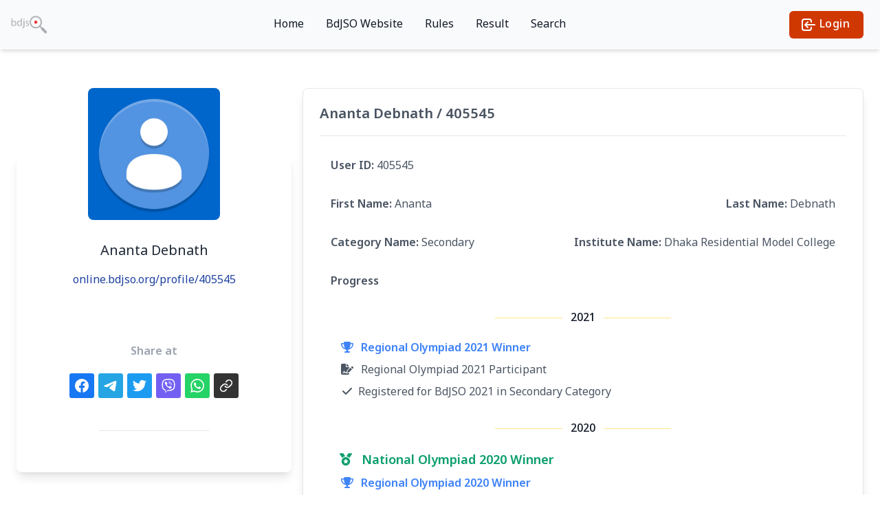

--- FILE ---
content_type: text/html; charset=UTF-8
request_url: https://online.bdjso.org/profile/405545
body_size: 5726
content:
<!DOCTYPE html>
<html lang="en">

<head>
    <meta charset="utf-8" />
    <link rel="apple-touch-icon" sizes="76x76" href="https://online.bdjso.org/img/favicon.png">
    <link rel="icon" type="image/png" href="https://online.bdjso.org/img/favicon.png">
    <meta http-equiv="X-UA-Compatible" content="IE=edge,chrome=1" />
    <title> Ananta Debnath's (405545) Profile  | BdJSO Online</title>
    <meta name="viewport" content="width=device-width, initial-scale=1, shrink-to-fit=no">
    <meta name="description" content="BdJSO Online Platform.">
    <meta name="keyword" content="bdjso, bdjso online, online olympiad, বাংলাদেশ জুনিয়র সায়েন্স অলিম্পিয়াড, Bangladesh Junior Science Olympiad, বাংলাদেশ বিজ্ঞান জনপ্রিয়করণ সমিতি, বিজ্ঞান, online quiz, সাইন্স, অনলাইন প্রতিযোগীতা">
    <meta property="og:type" content="profile" />
<meta property="profile:first_name" content="Ananta" />
<meta property="profile:last_name" content="Debnath" />
<meta property="profile:username" content="ananta.deb2005@gmail.com" />
<meta property="profile:gender" content="Male" />

<!-- Facebook Meta -->
<meta property="og:url" content="https://online.bdjso.org/profile/405545" />
<meta property="og:title" content=" Ananta Debnath's (405545) Profile  | BdJSO Online" />
<meta property="og:site_name" content="BdJSO Online" />
<meta property="og:description" content="BdJSO Online Platform." />
<meta property="og:image" content="https://online.bdjso.org/img/bdjso-2025-banner.png" />
<meta property="og:image:width" content="1200" />
<meta property="og:image:height" content="630" />

<!-- Twitter Meta -->
<meta name="twitter:card" content="summary_large_image">
<meta name="twitter:site" content="@bdjso">
<meta name="twitter:url" content="https://online.bdjso.org/profile/405545" />
<meta name="twitter:creator" content="@bdjso">
<meta name="twitter:title" content=" Ananta Debnath's (405545) Profile  | BdJSO Online">
<meta name="twitter:description" content="BdJSO Online Platform.">
<meta name="twitter:image" content="https://online.bdjso.org/img/bdjso-2025-banner.png">

<!--canonical link-->
<link type="text/plain" rel="author" href="https://online.bdjso.org/humans.txt" />
<meta name="generator" content="Laravel Starter - A CMS like modular Laravel starter project." />
<link rel="canonical" href="https://online.bdjso.org/profile/405545">
    <!-- Shortcut Icon -->
    <link rel="shortcut icon" href="https://online.bdjso.org/img/favicon.jpg">
    <link rel="icon" type="image/ico" href="https://online.bdjso.org/img/favicon.jpg" />

    <!-- CSRF Token -->
    <meta name="csrf-token" content="8cXCgPJvVQoYT1sLSA1Sk25tzsotjLvsIjSqxy9o">

    <link rel="preload" as="style" href="https://online.bdjso.org/build/assets/app-frontend-422c633c.css" /><link rel="stylesheet" href="https://online.bdjso.org/build/assets/app-frontend-422c633c.css" />    <link rel="modulepreload" href="https://online.bdjso.org/build/assets/app-frontend-dbd9c00f.js" /><link rel="modulepreload" href="https://online.bdjso.org/build/assets/popper-85b3dd41.js" /><script type="module" src="https://online.bdjso.org/build/assets/app-frontend-dbd9c00f.js"></script>
    <link rel="preconnect" href="https://fonts.googleapis.com">
    <link rel="preconnect" href="https://fonts.gstatic.com" crossorigin>
    <link href="https://fonts.googleapis.com/css2?family=Noto+Sans+Bengali:wght@100;200;300;400;500;600;700;800;900&display=swap" rel="stylesheet">

    <link href="https://cdn.jsdelivr.net/npm/shareon@2/dist/shareon.min.css" rel="stylesheet" />

    <!-- Google tag (gtag.js) -->
<script async src="https://www.googletagmanager.com/gtag/js?id=G-B957SBDK03"></script>
<script>
    window.dataLayer = window.dataLayer || [];
    function gtag(){dataLayer.push(arguments);}
    gtag('js', new Date());
    gtag('config', 'G-B957SBDK03');
</script>
</head>

<body>

    <nav class="bg-gray-50 border-gray-200 dark:bg-gray-900 shadow-md z-30 mb-4">
    <div class="max-w-screen-xl flex flex-wrap items-center justify-between mx-auto p-4">
        <a href="/" class="flex items-">
            <img src="https://online.bdjso.org/img/bdjso_logo.png" class="h-8 mr-3" alt="BdJSO Online Logo" />
            <span class="sm:hidden self-center text-xl font-semibold whitespace-nowrap text-red-500 dark:text-white">Junior Science Olympiad</span>
        </a>
        <div class="flex items-center md:order-2">
                        <a href="https://online.bdjso.org/login" class="hidden sm:flex items-center mx-2 px-4 py-2 font-medium tracking-wide text-white capitalize transition-colors duration-200 transform bg-orange-600 rounded-md hover:bg-orange-500 focus:outline-none focus:bg-orange-500">
                <svg xmlns="http://www.w3.org/2000/svg" class="h-6 w-6" fill="none" viewBox="0 0 24 24" stroke="currentColor" stroke-width="2">
                    <path stroke-linecap="round" stroke-linejoin="round" d="M11 16l-4-4m0 0l4-4m-4 4h14m-5 4v1a3 3 0 01-3 3H6a3 3 0 01-3-3V7a3 3 0 013-3h7a3 3 0 013 3v1" />
                </svg>
                <span class="mx-1">Login</span>
            </a>
                                    <button data-collapse-toggle="navbar-user" type="button" class="inline-flex items-center p-2 w-10 h-10 justify-center text-sm text-gray-500 rounded-lg md:hidden hover:bg-gray-100 focus:outline-none focus:ring-2 focus:ring-gray-200 dark:text-gray-400 dark:hover:bg-gray-700 dark:focus:ring-gray-600" aria-controls="navbar-user" aria-expanded="false">
                <span class="sr-only">Open main menu</span>
                <svg class="w-5 h-5" aria-hidden="true" xmlns="http://www.w3.org/2000/svg" fill="none" viewBox="0 0 17 14">
                    <path stroke="currentColor" stroke-linecap="round" stroke-linejoin="round" stroke-width="2" d="M1 1h15M1 7h15M1 13h15" />
                </svg>
            </button>
        </div>
        <div class="items-center justify-between hidden w-full md:flex md:w-auto md:order-1" id="navbar-user">
            <ul class="list-none flex flex-col font-base p-4 md:p-0 mt-4 border border-gray-100 rounded-lg md:flex-row md:space-x-8 md:mt-0 md:border-0  dark:bg-gray-800 md:dark:bg-gray-900 dark:border-gray-700">
                <li>
                    <a href="/" class="block py-2 pl-3 pr-4 text-gray-900 rounded hover:bg-gray-100 md:hover:bg-transparent md:hover:text-blue-700 md:p-0 dark:text-white md:dark:hover:text-blue-500 dark:hover:bg-gray-700 dark:hover:text-white md:dark:hover:bg-transparent dark:border-gray-700">
                        Home
                    </a>
                </li>
                <li>
                    <a href="https://bdjso.org" target="_blank" class="block py-2 pl-3 pr-4 text-gray-900 rounded hover:bg-gray-100 md:hover:bg-transparent md:hover:text-blue-700 md:p-0 dark:text-white md:dark:hover:text-blue-500 dark:hover:bg-gray-700 dark:hover:text-white md:dark:hover:bg-transparent dark:border-gray-700">
                        BdJSO Website
                    </a>
                </li>
                <li>
                    <a href="https://online.bdjso.org/rules" class="block py-2 pl-3 pr-4 text-gray-900 rounded hover:bg-gray-100 md:hover:bg-transparent md:hover:text-blue-700 md:p-0 dark:text-white md:dark:hover:text-blue-500 dark:hover:bg-gray-700 dark:hover:text-white md:dark:hover:bg-transparent dark:border-gray-700">
                        Rules
                    </a>
                </li>
                
                <li>
                    <a href="https://online.bdjso.org/result" class="block py-2 pl-3 pr-4 text-gray-900 rounded hover:bg-gray-100 md:hover:bg-transparent md:hover:text-blue-700 md:p-0 dark:text-white md:dark:hover:text-blue-500 dark:hover:bg-gray-700 dark:hover:text-white md:dark:hover:bg-transparent dark:border-gray-700">
                        Result
                    </a>
                </li>
                <li>
                    <a href="https://online.bdjso.org/search" class="block py-2 pl-3 pr-4 text-gray-900 rounded hover:bg-gray-100 md:hover:bg-transparent md:hover:text-blue-700 md:p-0 dark:text-white md:dark:hover:text-blue-500 dark:hover:bg-gray-700 dark:hover:text-white md:dark:hover:bg-transparent dark:border-gray-700">
                        Search
                    </a>
                </li>
                                <li class="sm:hidden">
                    <a href="https://online.bdjso.org/login" class="flex py-2 pl-3 pr-4 text-gray-900 rounded hover:bg-gray-100 md:hover:bg-transparent md:hover:text-blue-700 md:p-0 dark:text-white md:dark:hover:text-blue-500 dark:hover:bg-gray-700 dark:hover:text-white md:dark:hover:bg-transparent dark:border-gray-700">
                        <svg xmlns="http://www.w3.org/2000/svg" class="h-6 w-6" fill="none" viewBox="0 0 24 24" stroke="currentColor" stroke-width="2">
                            <path stroke-linecap="round" stroke-linejoin="round" d="M11 16l-4-4m0 0l4-4m-4 4h14m-5 4v1a3 3 0 01-3 3H6a3 3 0 01-3-3V7a3 3 0 013-3h7a3 3 0 013 3v1" />
                        </svg>
                        <span class="mx-1">Login</span>
                    </a>
                </li>
                                            </ul>
        </div>
    </div>
</nav>
    <main>
        
<div class="grid grid-cols-1 sm:grid-cols-3 gap-4 max-w-7xl mx-auto px-4 sm:px-6 py-10">
    <div class="col-span-1">
        <div class="text-center mb-8 md:mb-0">
            <img class="w-48 h-48 object-cover rounded-lg mx-auto -mb-24" src="https://online.bdjso.org/img/default-avatar.jpg" alt="Ananta Debnath" />
            <div class="bg-white shadow-lg rounded-lg px-8 pt-32 pb-10 text-gray-400">
                <h3 class="font-title text-gray-800 text-xl mb-3">
                    Ananta Debnath
                </h3>
                <p>
                    
                </p>
                                <p>
                    <a class="text-blue-800 hover:text-gray-800" href="https://online.bdjso.org/profile/405545">
                        online.bdjso.org/profile/405545
                    </a>
                </p>


                                                
                
                <div class="flex flex-col sm:flex-row justify-center mt-10">
                    <div class="w-full">
                        <div class="my-6 flex flex-col justify-center items-center">
    <div class="font-semibold m-4">
        Share at
    </div>
    <div class="shareon">
        <a class="facebook"></a>
        <!-- FB App ID is required for the Messenger button to function -->
        <!-- <a class="messenger" data-fb-app-id="0123456789012345"></a> -->
        <a class="telegram"></a>
        <a class="twitter"></a>
        <a class="viber"></a>
        <a class="whatsapp"></a>
        <a class="copy-url"></a>
    </div>
</div>


                    </div>
                </div>

                <div class="mt-5 pt-5 flex border-t border-gray-200 w-40 mx-auto text-gray-500 items-center justify-between">

                    
                    
                    
                                    </div>
            </div>
        </div>
    </div>
    <div class="col-span-2">

        
        <div class="mb-8 p-6 bg-white border shadow-lg rounded-lg">

            <h3 class="text-xl font-semibold">
                Ananta Debnath / 405545
            </h3>

            <hr>

            <div class="flex justify-between p-4">
                <div class="">
                    
                    <span class="font-semibold">User ID: </span>
                    <span class="">405545</span>
                </div>
                <div class="">
                    <!-- <span class="font-semibold">Name: </span>
                    <span class="">Ananta Debnath</span> -->
                </div>
            </div>
            <div class="flex flex-col sm:flex-row justify-between">
                <div class="p-4">
                    <span class="font-semibold">First Name: </span>
                    <span class="">Ananta</span>
                </div>
                <div class="p-4">
                    <span class="font-semibold">Last Name: </span>
                    <span class="">Debnath</span>
                </div>
            </div>
                        <div class="flex flex-col sm:flex-row justify-between">
                <div class="p-4">
                    <span class="font-semibold">Category Name: </span>
                    <span class="">Secondary</span>
                </div>
                <div class="p-4">
                    <span class="font-semibold">Institute Name: </span>
                    <span class="">Dhaka Residential Model College</span>
                </div>
            </div>
            
            
            <div class="flex flex-col justify-between p-4">
                <div class="font-semibold pb-2">
                    Progress
                </div>
                <div class="">

                                                                                                        <div class="inline-flex items-center justify-center w-full">
                            <hr class="w-64 h-px my-8 bg-amber-200 border-0 dark:bg-gray-700">
                            <span class="absolute px-3 font-medium text-gray-900 bg-white dark:text-white dark:bg-gray-900">2021</span>
                        </div>

                        <ul class="fa-ul">
                            
                                                        <li class="mb-2 text-blue-500 font-semibold"><span class="fa-li"><i class="fas fas fa-trophy"></i></span>&nbsp;Regional Olympiad 2021 Winner</li>
                            
                                                        <li class="mb-2"><span class="fa-li"><i class="fas fa-file-signature"></i></span>&nbsp;Regional Olympiad 2021 Participant</li>
                            
                                                        <li class="mb-2"><span class="fa-li"><i class="fas fa-check"></i></span>Registered for BdJSO 2021 in Secondary Category</li>
                                                    </ul>
                                                                <div class="inline-flex items-center justify-center w-full">
                            <hr class="w-64 h-px my-8 bg-amber-200 border-0 dark:bg-gray-700">
                            <span class="absolute px-3 font-medium text-gray-900 bg-white dark:text-white dark:bg-gray-900">2020</span>
                        </div>

                        <ul class="fa-ul">
                            
                                                        <li class="mb-2 text-green-500 text-lg font-semibold">
                                <span class="fa-li"><i class="fas fa-medal"></i></span>&nbsp;National Olympiad 2020 Winner
                            </li>
                            
                                                        <li class="mb-2 text-blue-500 font-semibold"><span class="fa-li"><i class="fas fas fa-trophy"></i></span>&nbsp;Regional Olympiad 2020 Winner</li>
                            
                                                        <li class="mb-2"><span class="fa-li"><i class="fas fa-file-signature"></i></span>&nbsp;Regional Olympiad 2020 Participant</li>
                            
                             <li class="mb-2"><span class="fa-li"><i class="fas fa-check"></i></span>Registered for BdJSO 2020</li>
                                
                        </ul>
                                        

                    

                    

                    
                </div>
            </div>
        </div>
    </div>
</div>

    </main>

    <footer class="text-center bg-gray-50 pt-10">
    <div class="max-w-screen-xl px-4 py-12 mx-auto sm:px-6 lg:px-8">
        <div class="max-w-3xl mx-auto space-y-6">
            <!-- <div class="flex justify-center space-x-6">
                <a class="text-blue-500 hover:text-opacity-75" href="#" target="_blank" rel="noopener noreferrer" aria-label="Twitter">
                    <svg xmlns="http://www.w3.org/2000/svg" width="20" height="20" fill="currentColor" class="w-8 h-8" viewBox="0 0 18 18">
                        <path d="M5.026 15c6.038 0 9.341-5.003 9.341-9.334 0-.14 0-.282-.006-.422A6.685 6.685 0 0 0 16 3.542a6.658 6.658 0 0 1-1.889.518 3.301 3.301 0 0 0 1.447-1.817 6.533 6.533 0 0 1-2.087.793A3.286 3.286 0 0 0 7.875 6.03a9.325 9.325 0 0 1-6.767-3.429 3.289 3.289 0 0 0 1.018 4.382A3.323 3.323 0 0 1 .64 6.575v.045a3.288 3.288 0 0 0 2.632 3.218 3.203 3.203 0 0 1-.865.115 3.23 3.23 0 0 1-.614-.057 3.283 3.283 0 0 0 3.067 2.277A6.588 6.588 0 0 1 .78 13.58a6.32 6.32 0 0 1-.78-.045A9.344 9.344 0 0 0 5.026 15z" />
                    </svg>
                </a>

                <a class="text-blue-600 hover:text-opacity-75" href="#" target="_blank" rel="noopener noreferrer" aria-label="Facebook">
                    <svg xmlns="http://www.w3.org/2000/svg" width="20" height="20" fill="currentColor" class="w-8 h-8 bi bi-facebook" viewBox="0 0 18 18">
                        <path d="M16 8.049c0-4.446-3.582-8.05-8-8.05C3.58 0-.002 3.603-.002 8.05c0 4.017 2.926 7.347 6.75 7.951v-5.625h-2.03V8.05H6.75V6.275c0-2.017 1.195-3.131 3.022-3.131.876 0 1.791.157 1.791.157v1.98h-1.009c-.993 0-1.303.621-1.303 1.258v1.51h2.218l-.354 2.326H9.25V16c3.824-.604 6.75-3.934 6.75-7.951z" />
                    </svg>
                </a>

                <a class="text-pink-600 hover:text-opacity-75" href="#" target="_blank" rel="noopener noreferrer" aria-label="Instagram">
                    <svg xmlns="http://www.w3.org/2000/svg" width="20" height="20" fill="currentColor" class="w-8 h-8" viewBox="0 0 18 18">
                        <path d="M8 0C5.829 0 5.556.01 4.703.048 3.85.088 3.269.222 2.76.42a3.917 3.917 0 0 0-1.417.923A3.927 3.927 0 0 0 .42 2.76C.222 3.268.087 3.85.048 4.7.01 5.555 0 5.827 0 8.001c0 2.172.01 2.444.048 3.297.04.852.174 1.433.372 1.942.205.526.478.972.923 1.417.444.445.89.719 1.416.923.51.198 1.09.333 1.942.372C5.555 15.99 5.827 16 8 16s2.444-.01 3.298-.048c.851-.04 1.434-.174 1.943-.372a3.916 3.916 0 0 0 1.416-.923c.445-.445.718-.891.923-1.417.197-.509.332-1.09.372-1.942C15.99 10.445 16 10.173 16 8s-.01-2.445-.048-3.299c-.04-.851-.175-1.433-.372-1.941a3.926 3.926 0 0 0-.923-1.417A3.911 3.911 0 0 0 13.24.42c-.51-.198-1.092-.333-1.943-.372C10.443.01 10.172 0 7.998 0h.003zm-.717 1.442h.718c2.136 0 2.389.007 3.232.046.78.035 1.204.166 1.486.275.373.145.64.319.92.599.28.28.453.546.598.92.11.281.24.705.275 1.485.039.843.047 1.096.047 3.231s-.008 2.389-.047 3.232c-.035.78-.166 1.203-.275 1.485a2.47 2.47 0 0 1-.599.919c-.28.28-.546.453-.92.598-.28.11-.704.24-1.485.276-.843.038-1.096.047-3.232.047s-2.39-.009-3.233-.047c-.78-.036-1.203-.166-1.485-.276a2.478 2.478 0 0 1-.92-.598 2.48 2.48 0 0 1-.6-.92c-.109-.281-.24-.705-.275-1.485-.038-.843-.046-1.096-.046-3.233 0-2.136.008-2.388.046-3.231.036-.78.166-1.204.276-1.486.145-.373.319-.64.599-.92.28-.28.546-.453.92-.598.282-.11.705-.24 1.485-.276.738-.034 1.024-.044 2.515-.045v.002zm4.988 1.328a.96.96 0 1 0 0 1.92.96.96 0 0 0 0-1.92zm-4.27 1.122a4.109 4.109 0 1 0 0 8.217 4.109 4.109 0 0 0 0-8.217zm0 1.441a2.667 2.667 0 1 1 0 5.334 2.667 2.667 0 0 1 0-5.334z" />
                    </svg>
                </a>

                <a class="text-gray-700 hover:text-opacity-75" href="" target="_blank" rel="noopener noreferrer" aria-label="Website">
                    <svg xmlns="http://www.w3.org/2000/svg" width="20" height="20" fill="currentColor" class="w-8 h-8" viewBox="0 0 18 18">
                        <path d="M0 8a8 8 0 1 1 16 0A8 8 0 0 1 0 8zm7.5-6.923c-.67.204-1.335.82-1.887 1.855-.143.268-.276.56-.395.872.705.157 1.472.257 2.282.287V1.077zM4.249 3.539c.142-.384.304-.744.481-1.078a6.7 6.7 0 0 1 .597-.933A7.01 7.01 0 0 0 3.051 3.05c.362.184.763.349 1.198.49zM3.509 7.5c.036-1.07.188-2.087.436-3.008a9.124 9.124 0 0 1-1.565-.667A6.964 6.964 0 0 0 1.018 7.5h2.49zm1.4-2.741a12.344 12.344 0 0 0-.4 2.741H7.5V5.091c-.91-.03-1.783-.145-2.591-.332zM8.5 5.09V7.5h2.99a12.342 12.342 0 0 0-.399-2.741c-.808.187-1.681.301-2.591.332zM4.51 8.5c.035.987.176 1.914.399 2.741A13.612 13.612 0 0 1 7.5 10.91V8.5H4.51zm3.99 0v2.409c.91.03 1.783.145 2.591.332.223-.827.364-1.754.4-2.741H8.5zm-3.282 3.696c.12.312.252.604.395.872.552 1.035 1.218 1.65 1.887 1.855V11.91c-.81.03-1.577.13-2.282.287zm.11 2.276a6.696 6.696 0 0 1-.598-.933 8.853 8.853 0 0 1-.481-1.079 8.38 8.38 0 0 0-1.198.49 7.01 7.01 0 0 0 2.276 1.522zm-1.383-2.964A13.36 13.36 0 0 1 3.508 8.5h-2.49a6.963 6.963 0 0 0 1.362 3.675c.47-.258.995-.482 1.565-.667zm6.728 2.964a7.009 7.009 0 0 0 2.275-1.521 8.376 8.376 0 0 0-1.197-.49 8.853 8.853 0 0 1-.481 1.078 6.688 6.688 0 0 1-.597.933zM8.5 11.909v3.014c.67-.204 1.335-.82 1.887-1.855.143-.268.276-.56.395-.872A12.63 12.63 0 0 0 8.5 11.91zm3.555-.401c.57.185 1.095.409 1.565.667A6.963 6.963 0 0 0 14.982 8.5h-2.49a13.36 13.36 0 0 1-.437 3.008zM14.982 7.5a6.963 6.963 0 0 0-1.362-3.675c-.47.258-.995.482-1.565.667.248.92.4 1.938.437 3.008h2.49zM11.27 2.461c.177.334.339.694.482 1.078a8.368 8.368 0 0 0 1.196-.49 7.01 7.01 0 0 0-2.275-1.52c.218.283.418.597.597.932zm-.488 1.343a7.765 7.765 0 0 0-.395-.872C9.835 1.897 9.17 1.282 8.5 1.077V4.09c.81-.03 1.577-.13 2.282-.287z" />
                    </svg>
                </a>
            </div> -->

            <nav class="relative flex flex-wrap justify-center gap-8 p-2 text-sm font-bold ">
                <a class="hover:opacity-75" href="https://nasirkhn.com">
                    BdJSO Online
                </a>

                <a class="hover:opacity-75" href="https://bdjso.org">
                    About Us
                </a>
            </nav>

            <!-- <div class="max-w-lg mx-auto text-xs text-gray-500">
                © 2026, Bangladesh Junior Science Olympiad
            </div> -->
            <div class="mx-auto text-xs text-gray-500 flex flex-col gap-1">
                <div>
                    © 2026, Bangladesh Junior Science Olympiad
                </div>
                <div>
                    Developed by <a href="https://nasirkhn.com" target="_blank" class="text-blue-700">Nasir Khan Saikat</a>
                </div>
                <div>
                    Hosting Support: <a href="https://www.nixtecsys.com/" target="_blank" class="text-blue-700">Nixtec Systems</a>
                </div>
            </div>
        </div>
    </div>
</footer>
    </body>

<!-- Scripts -->
<script type="module">
    import {
        init
    } from "https://cdn.jsdelivr.net/npm/shareon@2/dist/shareon.es.js";
    init();
</script>

</html>

--- FILE ---
content_type: application/javascript
request_url: https://online.bdjso.org/build/assets/popper-85b3dd41.js
body_size: 7611
content:
var mr=typeof globalThis<"u"?globalThis:typeof window<"u"?window:typeof global<"u"?global:typeof self<"u"?self:{};function gr(t){return t&&t.__esModule&&Object.prototype.hasOwnProperty.call(t,"default")?t.default:t}var B="top",S="bottom",L="right",C="left",Pt="auto",ft=[B,S,L,C],Q="start",it="end",le="clippingParents",Kt="viewport",at="popper",ve="reference",Ft=ft.reduce(function(t,e){return t.concat([e+"-"+Q,e+"-"+it])},[]),Qt=[].concat(ft,[Pt]).reduce(function(t,e){return t.concat([e,e+"-"+Q,e+"-"+it])},[]),de="beforeRead",he="read",me="afterRead",ge="beforeMain",ye="main",be="afterMain",we="beforeWrite",xe="write",Oe="afterWrite",Ae=[de,he,me,ge,ye,be,we,xe,Oe];function V(t){return t?(t.nodeName||"").toLowerCase():null}function T(t){if(t==null)return window;if(t.toString()!=="[object Window]"){var e=t.ownerDocument;return e&&e.defaultView||window}return t}function J(t){var e=T(t).Element;return t instanceof e||t instanceof Element}function k(t){var e=T(t).HTMLElement;return t instanceof e||t instanceof HTMLElement}function Dt(t){if(typeof ShadowRoot>"u")return!1;var e=T(t).ShadowRoot;return t instanceof e||t instanceof ShadowRoot}function Ee(t){var e=t.state;Object.keys(e.elements).forEach(function(r){var a=e.styles[r]||{},n=e.attributes[r]||{},o=e.elements[r];!k(o)||!V(o)||(Object.assign(o.style,a),Object.keys(n).forEach(function(p){var s=n[p];s===!1?o.removeAttribute(p):o.setAttribute(p,s===!0?"":s)}))})}function Pe(t){var e=t.state,r={popper:{position:e.options.strategy,left:"0",top:"0",margin:"0"},arrow:{position:"absolute"},reference:{}};return Object.assign(e.elements.popper.style,r.popper),e.styles=r,e.elements.arrow&&Object.assign(e.elements.arrow.style,r.arrow),function(){Object.keys(e.elements).forEach(function(a){var n=e.elements[a],o=e.attributes[a]||{},p=Object.keys(e.styles.hasOwnProperty(a)?e.styles[a]:r[a]),s=p.reduce(function(i,c){return i[c]="",i},{});!k(n)||!V(n)||(Object.assign(n.style,s),Object.keys(o).forEach(function(i){n.removeAttribute(i)}))})}}const De={name:"applyStyles",enabled:!0,phase:"write",fn:Ee,effect:Pe,requires:["computeStyles"]};function H(t){return t.split("-")[0]}var G=Math.max,gt=Math.min,Z=Math.round;function At(){var t=navigator.userAgentData;return t!=null&&t.brands&&Array.isArray(t.brands)?t.brands.map(function(e){return e.brand+"/"+e.version}).join(" "):navigator.userAgent}function Zt(){return!/^((?!chrome|android).)*safari/i.test(At())}function _(t,e,r){e===void 0&&(e=!1),r===void 0&&(r=!1);var a=t.getBoundingClientRect(),n=1,o=1;e&&k(t)&&(n=t.offsetWidth>0&&Z(a.width)/t.offsetWidth||1,o=t.offsetHeight>0&&Z(a.height)/t.offsetHeight||1);var p=J(t)?T(t):window,s=p.visualViewport,i=!Zt()&&r,c=(a.left+(i&&s?s.offsetLeft:0))/n,f=(a.top+(i&&s?s.offsetTop:0))/o,h=a.width/n,y=a.height/o;return{width:h,height:y,top:f,right:c+h,bottom:f+y,left:c,x:c,y:f}}function jt(t){var e=_(t),r=t.offsetWidth,a=t.offsetHeight;return Math.abs(e.width-r)<=1&&(r=e.width),Math.abs(e.height-a)<=1&&(a=e.height),{x:t.offsetLeft,y:t.offsetTop,width:r,height:a}}function _t(t,e){var r=e.getRootNode&&e.getRootNode();if(t.contains(e))return!0;if(r&&Dt(r)){var a=e;do{if(a&&t.isSameNode(a))return!0;a=a.parentNode||a.host}while(a)}return!1}function N(t){return T(t).getComputedStyle(t)}function je(t){return["table","td","th"].indexOf(V(t))>=0}function q(t){return((J(t)?t.ownerDocument:t.document)||window.document).documentElement}function yt(t){return V(t)==="html"?t:t.assignedSlot||t.parentNode||(Dt(t)?t.host:null)||q(t)}function qt(t){return!k(t)||N(t).position==="fixed"?null:t.offsetParent}function Re(t){var e=/firefox/i.test(At()),r=/Trident/i.test(At());if(r&&k(t)){var a=N(t);if(a.position==="fixed")return null}var n=yt(t);for(Dt(n)&&(n=n.host);k(n)&&["html","body"].indexOf(V(n))<0;){var o=N(n);if(o.transform!=="none"||o.perspective!=="none"||o.contain==="paint"||["transform","perspective"].indexOf(o.willChange)!==-1||e&&o.willChange==="filter"||e&&o.filter&&o.filter!=="none")return n;n=n.parentNode}return null}function pt(t){for(var e=T(t),r=qt(t);r&&je(r)&&N(r).position==="static";)r=qt(r);return r&&(V(r)==="html"||V(r)==="body"&&N(r).position==="static")?e:r||Re(t)||e}function Rt(t){return["top","bottom"].indexOf(t)>=0?"x":"y"}function nt(t,e,r){return G(t,gt(e,r))}function Be(t,e,r){var a=nt(t,e,r);return a>r?r:a}function te(){return{top:0,right:0,bottom:0,left:0}}function ee(t){return Object.assign({},te(),t)}function re(t,e){return e.reduce(function(r,a){return r[a]=t,r},{})}var Ce=function(e,r){return e=typeof e=="function"?e(Object.assign({},r.rects,{placement:r.placement})):e,ee(typeof e!="number"?e:re(e,ft))};function $e(t){var e,r=t.state,a=t.name,n=t.options,o=r.elements.arrow,p=r.modifiersData.popperOffsets,s=H(r.placement),i=Rt(s),c=[C,L].indexOf(s)>=0,f=c?"height":"width";if(!(!o||!p)){var h=Ce(n.padding,r),y=jt(o),u=i==="y"?B:C,w=i==="y"?S:L,d=r.rects.reference[f]+r.rects.reference[i]-p[i]-r.rects.popper[f],v=p[i]-r.rects.reference[i],b=pt(o),O=b?i==="y"?b.clientHeight||0:b.clientWidth||0:0,A=d/2-v/2,l=h[u],m=O-y[f]-h[w],g=O/2-y[f]/2+A,x=nt(l,g,m),D=i;r.modifiersData[a]=(e={},e[D]=x,e.centerOffset=x-g,e)}}function Te(t){var e=t.state,r=t.options,a=r.element,n=a===void 0?"[data-popper-arrow]":a;n!=null&&(typeof n=="string"&&(n=e.elements.popper.querySelector(n),!n)||_t(e.elements.popper,n)&&(e.elements.arrow=n))}const ke={name:"arrow",enabled:!0,phase:"main",fn:$e,effect:Te,requires:["popperOffsets"],requiresIfExists:["preventOverflow"]};function tt(t){return t.split("-")[1]}var Se={top:"auto",right:"auto",bottom:"auto",left:"auto"};function Le(t,e){var r=t.x,a=t.y,n=e.devicePixelRatio||1;return{x:Z(r*n)/n||0,y:Z(a*n)/n||0}}function It(t){var e,r=t.popper,a=t.popperRect,n=t.placement,o=t.variation,p=t.offsets,s=t.position,i=t.gpuAcceleration,c=t.adaptive,f=t.roundOffsets,h=t.isFixed,y=p.x,u=y===void 0?0:y,w=p.y,d=w===void 0?0:w,v=typeof f=="function"?f({x:u,y:d}):{x:u,y:d};u=v.x,d=v.y;var b=p.hasOwnProperty("x"),O=p.hasOwnProperty("y"),A=C,l=B,m=window;if(c){var g=pt(r),x="clientHeight",D="clientWidth";if(g===T(r)&&(g=q(r),N(g).position!=="static"&&s==="absolute"&&(x="scrollHeight",D="scrollWidth")),g=g,n===B||(n===C||n===L)&&o===it){l=S;var P=h&&g===m&&m.visualViewport?m.visualViewport.height:g[x];d-=P-a.height,d*=i?1:-1}if(n===C||(n===B||n===S)&&o===it){A=L;var E=h&&g===m&&m.visualViewport?m.visualViewport.width:g[D];u-=E-a.width,u*=i?1:-1}}var j=Object.assign({position:s},c&&Se),M=f===!0?Le({x:u,y:d},T(r)):{x:u,y:d};if(u=M.x,d=M.y,i){var R;return Object.assign({},j,(R={},R[l]=O?"0":"",R[A]=b?"0":"",R.transform=(m.devicePixelRatio||1)<=1?"translate("+u+"px, "+d+"px)":"translate3d("+u+"px, "+d+"px, 0)",R))}return Object.assign({},j,(e={},e[l]=O?d+"px":"",e[A]=b?u+"px":"",e.transform="",e))}function Me(t){var e=t.state,r=t.options,a=r.gpuAcceleration,n=a===void 0?!0:a,o=r.adaptive,p=o===void 0?!0:o,s=r.roundOffsets,i=s===void 0?!0:s,c={placement:H(e.placement),variation:tt(e.placement),popper:e.elements.popper,popperRect:e.rects.popper,gpuAcceleration:n,isFixed:e.options.strategy==="fixed"};e.modifiersData.popperOffsets!=null&&(e.styles.popper=Object.assign({},e.styles.popper,It(Object.assign({},c,{offsets:e.modifiersData.popperOffsets,position:e.options.strategy,adaptive:p,roundOffsets:i})))),e.modifiersData.arrow!=null&&(e.styles.arrow=Object.assign({},e.styles.arrow,It(Object.assign({},c,{offsets:e.modifiersData.arrow,position:"absolute",adaptive:!1,roundOffsets:i})))),e.attributes.popper=Object.assign({},e.attributes.popper,{"data-popper-placement":e.placement})}const We={name:"computeStyles",enabled:!0,phase:"beforeWrite",fn:Me,data:{}};var ht={passive:!0};function He(t){var e=t.state,r=t.instance,a=t.options,n=a.scroll,o=n===void 0?!0:n,p=a.resize,s=p===void 0?!0:p,i=T(e.elements.popper),c=[].concat(e.scrollParents.reference,e.scrollParents.popper);return o&&c.forEach(function(f){f.addEventListener("scroll",r.update,ht)}),s&&i.addEventListener("resize",r.update,ht),function(){o&&c.forEach(function(f){f.removeEventListener("scroll",r.update,ht)}),s&&i.removeEventListener("resize",r.update,ht)}}const Ve={name:"eventListeners",enabled:!0,phase:"write",fn:function(){},effect:He,data:{}};var Ne={left:"right",right:"left",bottom:"top",top:"bottom"};function mt(t){return t.replace(/left|right|bottom|top/g,function(e){return Ne[e]})}var Fe={start:"end",end:"start"};function Xt(t){return t.replace(/start|end/g,function(e){return Fe[e]})}function Bt(t){var e=T(t),r=e.pageXOffset,a=e.pageYOffset;return{scrollLeft:r,scrollTop:a}}function Ct(t){return _(q(t)).left+Bt(t).scrollLeft}function qe(t,e){var r=T(t),a=q(t),n=r.visualViewport,o=a.clientWidth,p=a.clientHeight,s=0,i=0;if(n){o=n.width,p=n.height;var c=Zt();(c||!c&&e==="fixed")&&(s=n.offsetLeft,i=n.offsetTop)}return{width:o,height:p,x:s+Ct(t),y:i}}function Ie(t){var e,r=q(t),a=Bt(t),n=(e=t.ownerDocument)==null?void 0:e.body,o=G(r.scrollWidth,r.clientWidth,n?n.scrollWidth:0,n?n.clientWidth:0),p=G(r.scrollHeight,r.clientHeight,n?n.scrollHeight:0,n?n.clientHeight:0),s=-a.scrollLeft+Ct(t),i=-a.scrollTop;return N(n||r).direction==="rtl"&&(s+=G(r.clientWidth,n?n.clientWidth:0)-o),{width:o,height:p,x:s,y:i}}function $t(t){var e=N(t),r=e.overflow,a=e.overflowX,n=e.overflowY;return/auto|scroll|overlay|hidden/.test(r+n+a)}function ae(t){return["html","body","#document"].indexOf(V(t))>=0?t.ownerDocument.body:k(t)&&$t(t)?t:ae(yt(t))}function ot(t,e){var r;e===void 0&&(e=[]);var a=ae(t),n=a===((r=t.ownerDocument)==null?void 0:r.body),o=T(a),p=n?[o].concat(o.visualViewport||[],$t(a)?a:[]):a,s=e.concat(p);return n?s:s.concat(ot(yt(p)))}function Et(t){return Object.assign({},t,{left:t.x,top:t.y,right:t.x+t.width,bottom:t.y+t.height})}function Xe(t,e){var r=_(t,!1,e==="fixed");return r.top=r.top+t.clientTop,r.left=r.left+t.clientLeft,r.bottom=r.top+t.clientHeight,r.right=r.left+t.clientWidth,r.width=t.clientWidth,r.height=t.clientHeight,r.x=r.left,r.y=r.top,r}function Yt(t,e,r){return e===Kt?Et(qe(t,r)):J(e)?Xe(e,r):Et(Ie(q(t)))}function Ye(t){var e=ot(yt(t)),r=["absolute","fixed"].indexOf(N(t).position)>=0,a=r&&k(t)?pt(t):t;return J(a)?e.filter(function(n){return J(n)&&_t(n,a)&&V(n)!=="body"}):[]}function ze(t,e,r,a){var n=e==="clippingParents"?Ye(t):[].concat(e),o=[].concat(n,[r]),p=o[0],s=o.reduce(function(i,c){var f=Yt(t,c,a);return i.top=G(f.top,i.top),i.right=gt(f.right,i.right),i.bottom=gt(f.bottom,i.bottom),i.left=G(f.left,i.left),i},Yt(t,p,a));return s.width=s.right-s.left,s.height=s.bottom-s.top,s.x=s.left,s.y=s.top,s}function ne(t){var e=t.reference,r=t.element,a=t.placement,n=a?H(a):null,o=a?tt(a):null,p=e.x+e.width/2-r.width/2,s=e.y+e.height/2-r.height/2,i;switch(n){case B:i={x:p,y:e.y-r.height};break;case S:i={x:p,y:e.y+e.height};break;case L:i={x:e.x+e.width,y:s};break;case C:i={x:e.x-r.width,y:s};break;default:i={x:e.x,y:e.y}}var c=n?Rt(n):null;if(c!=null){var f=c==="y"?"height":"width";switch(o){case Q:i[c]=i[c]-(e[f]/2-r[f]/2);break;case it:i[c]=i[c]+(e[f]/2-r[f]/2);break}}return i}function st(t,e){e===void 0&&(e={});var r=e,a=r.placement,n=a===void 0?t.placement:a,o=r.strategy,p=o===void 0?t.strategy:o,s=r.boundary,i=s===void 0?le:s,c=r.rootBoundary,f=c===void 0?Kt:c,h=r.elementContext,y=h===void 0?at:h,u=r.altBoundary,w=u===void 0?!1:u,d=r.padding,v=d===void 0?0:d,b=ee(typeof v!="number"?v:re(v,ft)),O=y===at?ve:at,A=t.rects.popper,l=t.elements[w?O:y],m=ze(J(l)?l:l.contextElement||q(t.elements.popper),i,f,p),g=_(t.elements.reference),x=ne({reference:g,element:A,strategy:"absolute",placement:n}),D=Et(Object.assign({},A,x)),P=y===at?D:g,E={top:m.top-P.top+b.top,bottom:P.bottom-m.bottom+b.bottom,left:m.left-P.left+b.left,right:P.right-m.right+b.right},j=t.modifiersData.offset;if(y===at&&j){var M=j[n];Object.keys(E).forEach(function(R){var I=[L,S].indexOf(R)>=0?1:-1,X=[B,S].indexOf(R)>=0?"y":"x";E[R]+=M[X]*I})}return E}function Ue(t,e){e===void 0&&(e={});var r=e,a=r.placement,n=r.boundary,o=r.rootBoundary,p=r.padding,s=r.flipVariations,i=r.allowedAutoPlacements,c=i===void 0?Qt:i,f=tt(a),h=f?s?Ft:Ft.filter(function(w){return tt(w)===f}):ft,y=h.filter(function(w){return c.indexOf(w)>=0});y.length===0&&(y=h);var u=y.reduce(function(w,d){return w[d]=st(t,{placement:d,boundary:n,rootBoundary:o,padding:p})[H(d)],w},{});return Object.keys(u).sort(function(w,d){return u[w]-u[d]})}function Ge(t){if(H(t)===Pt)return[];var e=mt(t);return[Xt(t),e,Xt(e)]}function Je(t){var e=t.state,r=t.options,a=t.name;if(!e.modifiersData[a]._skip){for(var n=r.mainAxis,o=n===void 0?!0:n,p=r.altAxis,s=p===void 0?!0:p,i=r.fallbackPlacements,c=r.padding,f=r.boundary,h=r.rootBoundary,y=r.altBoundary,u=r.flipVariations,w=u===void 0?!0:u,d=r.allowedAutoPlacements,v=e.options.placement,b=H(v),O=b===v,A=i||(O||!w?[mt(v)]:Ge(v)),l=[v].concat(A).reduce(function(K,F){return K.concat(H(F)===Pt?Ue(e,{placement:F,boundary:f,rootBoundary:h,padding:c,flipVariations:w,allowedAutoPlacements:d}):F)},[]),m=e.rects.reference,g=e.rects.popper,x=new Map,D=!0,P=l[0],E=0;E<l.length;E++){var j=l[E],M=H(j),R=tt(j)===Q,I=[B,S].indexOf(M)>=0,X=I?"width":"height",$=st(e,{placement:j,boundary:f,rootBoundary:h,altBoundary:y,padding:c}),W=I?R?L:C:R?S:B;m[X]>g[X]&&(W=mt(W));var ct=mt(W),Y=[];if(o&&Y.push($[M]<=0),s&&Y.push($[W]<=0,$[ct]<=0),Y.every(function(K){return K})){P=j,D=!1;break}x.set(j,Y)}if(D)for(var ut=w?3:1,bt=function(F){var rt=l.find(function(vt){var z=x.get(vt);if(z)return z.slice(0,F).every(function(wt){return wt})});if(rt)return P=rt,"break"},et=ut;et>0;et--){var lt=bt(et);if(lt==="break")break}e.placement!==P&&(e.modifiersData[a]._skip=!0,e.placement=P,e.reset=!0)}}const Ke={name:"flip",enabled:!0,phase:"main",fn:Je,requiresIfExists:["offset"],data:{_skip:!1}};function zt(t,e,r){return r===void 0&&(r={x:0,y:0}),{top:t.top-e.height-r.y,right:t.right-e.width+r.x,bottom:t.bottom-e.height+r.y,left:t.left-e.width-r.x}}function Ut(t){return[B,L,S,C].some(function(e){return t[e]>=0})}function Qe(t){var e=t.state,r=t.name,a=e.rects.reference,n=e.rects.popper,o=e.modifiersData.preventOverflow,p=st(e,{elementContext:"reference"}),s=st(e,{altBoundary:!0}),i=zt(p,a),c=zt(s,n,o),f=Ut(i),h=Ut(c);e.modifiersData[r]={referenceClippingOffsets:i,popperEscapeOffsets:c,isReferenceHidden:f,hasPopperEscaped:h},e.attributes.popper=Object.assign({},e.attributes.popper,{"data-popper-reference-hidden":f,"data-popper-escaped":h})}const Ze={name:"hide",enabled:!0,phase:"main",requiresIfExists:["preventOverflow"],fn:Qe};function _e(t,e,r){var a=H(t),n=[C,B].indexOf(a)>=0?-1:1,o=typeof r=="function"?r(Object.assign({},e,{placement:t})):r,p=o[0],s=o[1];return p=p||0,s=(s||0)*n,[C,L].indexOf(a)>=0?{x:s,y:p}:{x:p,y:s}}function tr(t){var e=t.state,r=t.options,a=t.name,n=r.offset,o=n===void 0?[0,0]:n,p=Qt.reduce(function(f,h){return f[h]=_e(h,e.rects,o),f},{}),s=p[e.placement],i=s.x,c=s.y;e.modifiersData.popperOffsets!=null&&(e.modifiersData.popperOffsets.x+=i,e.modifiersData.popperOffsets.y+=c),e.modifiersData[a]=p}const er={name:"offset",enabled:!0,phase:"main",requires:["popperOffsets"],fn:tr};function rr(t){var e=t.state,r=t.name;e.modifiersData[r]=ne({reference:e.rects.reference,element:e.rects.popper,strategy:"absolute",placement:e.placement})}const ar={name:"popperOffsets",enabled:!0,phase:"read",fn:rr,data:{}};function nr(t){return t==="x"?"y":"x"}function or(t){var e=t.state,r=t.options,a=t.name,n=r.mainAxis,o=n===void 0?!0:n,p=r.altAxis,s=p===void 0?!1:p,i=r.boundary,c=r.rootBoundary,f=r.altBoundary,h=r.padding,y=r.tether,u=y===void 0?!0:y,w=r.tetherOffset,d=w===void 0?0:w,v=st(e,{boundary:i,rootBoundary:c,padding:h,altBoundary:f}),b=H(e.placement),O=tt(e.placement),A=!O,l=Rt(b),m=nr(l),g=e.modifiersData.popperOffsets,x=e.rects.reference,D=e.rects.popper,P=typeof d=="function"?d(Object.assign({},e.rects,{placement:e.placement})):d,E=typeof P=="number"?{mainAxis:P,altAxis:P}:Object.assign({mainAxis:0,altAxis:0},P),j=e.modifiersData.offset?e.modifiersData.offset[e.placement]:null,M={x:0,y:0};if(g){if(o){var R,I=l==="y"?B:C,X=l==="y"?S:L,$=l==="y"?"height":"width",W=g[l],ct=W+v[I],Y=W-v[X],ut=u?-D[$]/2:0,bt=O===Q?x[$]:D[$],et=O===Q?-D[$]:-x[$],lt=e.elements.arrow,K=u&&lt?jt(lt):{width:0,height:0},F=e.modifiersData["arrow#persistent"]?e.modifiersData["arrow#persistent"].padding:te(),rt=F[I],vt=F[X],z=nt(0,x[$],K[$]),wt=A?x[$]/2-ut-z-rt-E.mainAxis:bt-z-rt-E.mainAxis,ie=A?-x[$]/2+ut+z+vt+E.mainAxis:et+z+vt+E.mainAxis,xt=e.elements.arrow&&pt(e.elements.arrow),se=xt?l==="y"?xt.clientTop||0:xt.clientLeft||0:0,Tt=(R=j==null?void 0:j[l])!=null?R:0,fe=W+wt-Tt-se,pe=W+ie-Tt,kt=nt(u?gt(ct,fe):ct,W,u?G(Y,pe):Y);g[l]=kt,M[l]=kt-W}if(s){var St,ce=l==="x"?B:C,ue=l==="x"?S:L,U=g[m],dt=m==="y"?"height":"width",Lt=U+v[ce],Mt=U-v[ue],Ot=[B,C].indexOf(b)!==-1,Wt=(St=j==null?void 0:j[m])!=null?St:0,Ht=Ot?Lt:U-x[dt]-D[dt]-Wt+E.altAxis,Vt=Ot?U+x[dt]+D[dt]-Wt-E.altAxis:Mt,Nt=u&&Ot?Be(Ht,U,Vt):nt(u?Ht:Lt,U,u?Vt:Mt);g[m]=Nt,M[m]=Nt-U}e.modifiersData[a]=M}}const ir={name:"preventOverflow",enabled:!0,phase:"main",fn:or,requiresIfExists:["offset"]};function sr(t){return{scrollLeft:t.scrollLeft,scrollTop:t.scrollTop}}function fr(t){return t===T(t)||!k(t)?Bt(t):sr(t)}function pr(t){var e=t.getBoundingClientRect(),r=Z(e.width)/t.offsetWidth||1,a=Z(e.height)/t.offsetHeight||1;return r!==1||a!==1}function cr(t,e,r){r===void 0&&(r=!1);var a=k(e),n=k(e)&&pr(e),o=q(e),p=_(t,n,r),s={scrollLeft:0,scrollTop:0},i={x:0,y:0};return(a||!a&&!r)&&((V(e)!=="body"||$t(o))&&(s=fr(e)),k(e)?(i=_(e,!0),i.x+=e.clientLeft,i.y+=e.clientTop):o&&(i.x=Ct(o))),{x:p.left+s.scrollLeft-i.x,y:p.top+s.scrollTop-i.y,width:p.width,height:p.height}}function ur(t){var e=new Map,r=new Set,a=[];t.forEach(function(o){e.set(o.name,o)});function n(o){r.add(o.name);var p=[].concat(o.requires||[],o.requiresIfExists||[]);p.forEach(function(s){if(!r.has(s)){var i=e.get(s);i&&n(i)}}),a.push(o)}return t.forEach(function(o){r.has(o.name)||n(o)}),a}function lr(t){var e=ur(t);return Ae.reduce(function(r,a){return r.concat(e.filter(function(n){return n.phase===a}))},[])}function vr(t){var e;return function(){return e||(e=new Promise(function(r){Promise.resolve().then(function(){e=void 0,r(t())})})),e}}function dr(t){var e=t.reduce(function(r,a){var n=r[a.name];return r[a.name]=n?Object.assign({},n,a,{options:Object.assign({},n.options,a.options),data:Object.assign({},n.data,a.data)}):a,r},{});return Object.keys(e).map(function(r){return e[r]})}var Gt={placement:"bottom",modifiers:[],strategy:"absolute"};function Jt(){for(var t=arguments.length,e=new Array(t),r=0;r<t;r++)e[r]=arguments[r];return!e.some(function(a){return!(a&&typeof a.getBoundingClientRect=="function")})}function oe(t){t===void 0&&(t={});var e=t,r=e.defaultModifiers,a=r===void 0?[]:r,n=e.defaultOptions,o=n===void 0?Gt:n;return function(s,i,c){c===void 0&&(c=o);var f={placement:"bottom",orderedModifiers:[],options:Object.assign({},Gt,o),modifiersData:{},elements:{reference:s,popper:i},attributes:{},styles:{}},h=[],y=!1,u={state:f,setOptions:function(b){var O=typeof b=="function"?b(f.options):b;d(),f.options=Object.assign({},o,f.options,O),f.scrollParents={reference:J(s)?ot(s):s.contextElement?ot(s.contextElement):[],popper:ot(i)};var A=lr(dr([].concat(a,f.options.modifiers)));return f.orderedModifiers=A.filter(function(l){return l.enabled}),w(),u.update()},forceUpdate:function(){if(!y){var b=f.elements,O=b.reference,A=b.popper;if(Jt(O,A)){f.rects={reference:cr(O,pt(A),f.options.strategy==="fixed"),popper:jt(A)},f.reset=!1,f.placement=f.options.placement,f.orderedModifiers.forEach(function(E){return f.modifiersData[E.name]=Object.assign({},E.data)});for(var l=0;l<f.orderedModifiers.length;l++){if(f.reset===!0){f.reset=!1,l=-1;continue}var m=f.orderedModifiers[l],g=m.fn,x=m.options,D=x===void 0?{}:x,P=m.name;typeof g=="function"&&(f=g({state:f,options:D,name:P,instance:u})||f)}}}},update:vr(function(){return new Promise(function(v){u.forceUpdate(),v(f)})}),destroy:function(){d(),y=!0}};if(!Jt(s,i))return u;u.setOptions(c).then(function(v){!y&&c.onFirstUpdate&&c.onFirstUpdate(v)});function w(){f.orderedModifiers.forEach(function(v){var b=v.name,O=v.options,A=O===void 0?{}:O,l=v.effect;if(typeof l=="function"){var m=l({state:f,name:b,instance:u,options:A}),g=function(){};h.push(m||g)}})}function d(){h.forEach(function(v){return v()}),h=[]}return u}}var yr=oe(),hr=[Ve,ar,We,De,er,Ke,ir,ke,Ze],br=oe({defaultModifiers:hr});export{Ae as A,er as B,Qt as C,at as D,ir as E,he as F,ve as G,L as H,Q as I,B as J,Ft as K,Kt as L,xe as M,br as a,ar as b,mr as c,We as d,Ve as e,De as f,gr as g,be as h,me as i,Oe as j,ke as k,Pt as l,ft as m,ge as n,de as o,oe as p,we as q,S as r,le as s,yr as t,st as u,it as v,Ke as w,Ze as x,C as y,ye as z};


--- FILE ---
content_type: application/javascript; charset=utf-8
request_url: https://cdn.jsdelivr.net/npm/shareon@2/dist/shareon.es.js
body_size: 1141
content:
const l = {
  bluesky: (t) => `https://bsky.app/intent/compose?text=${t.text || t.title}%0A%0A${t.url}`,
  email: (t) => `mailto:?subject=${t.title}&body=${t.url}`,
  facebook: (t) => `https://www.facebook.com/sharer/sharer.php?u=${t.url}${t.hashtags ? `&hashtag=%23${t.hashtags.split("%2C")[0]}` : ""}`,
  fediverse: (t) => `https://${t.s2fInstance}/?text=${t.title}%0D%0A${t.url}${t.text ? `%0D%0A%0D%0A${t.text}` : ""}${t.via ? `%0D%0A%0D%0A${t.via}` : ""}`,
  hackernews: (t) => `https://news.ycombinator.com/submitlink?u=${t.url}&t=${t.title}`,
  linkedin: (t) => `https://www.linkedin.com/sharing/share-offsite/?url=${t.url}`,
  lobsters: (t) => `https://lobste.rs/stories/new?url=${t.url}&title=${t.title}`,
  mastodon: (t) => `https://toot.kytta.dev/?text=${t.title}%0D%0A${t.url}${t.text ? `%0D%0A%0D%0A${t.text}` : ""}${t.via ? `%0D%0A%0D%0A${t.via}` : ""}`,
  messenger: (t) => `https://www.facebook.com/dialog/send?app_id=${t.fbAppId}&link=${t.url}&redirect_uri=${t.url}`,
  odnoklassniki: (t) => `https://connect.ok.ru/offer?url=${t.url}&title=${t.title}${t.media ? `&imageUrl=${t.media}` : ""}`,
  pinterest: (t) => `https://pinterest.com/pin/create/button/?url=${t.url}&description=${t.title}${t.media ? `&media=${t.media}` : ""}`,
  pocket: (t) => `https://getpocket.com/edit.php?url=${t.url}`,
  reddit: (t) => `https://www.reddit.com/submit?title=${t.title}&url=${t.url}`,
  teams: (t) => `https://teams.microsoft.com/share?href=${t.url}${t.text ? `&msgText=${t.text}` : ""}`,
  telegram: (t) => `https://telegram.me/share/url?url=${t.url}${t.text ? `&text=${t.text}` : ""}`,
  tumblr: (t) => `https://www.tumblr.com/widgets/share/tool?posttype=link${t.hashtags ? `&tags=${t.hashtags}` : ""}&title=${t.title}&content=${t.url}&canonicalUrl=${t.url}${t.text ? `&caption=${t.text}` : ""}${t.via ? `&show-via=${t.via}` : ""}`,
  twitter: (t) => `https://twitter.com/intent/tweet?url=${t.url}&text=${t.title}${t.via ? `&via=${t.via}` : ""}${t.hashtags ? `&hashtags=${t.hashtags}` : ""}`,
  viber: (t) => `viber://forward?text=${t.title}%0D%0A${t.url}${t.text ? `%0D%0A%0D%0A${t.text}` : ""}`,
  vkontakte: (t) => `https://vk.com/share.php?url=${t.url}&title=${t.title}${t.media ? `&image=${t.media}` : ""}`,
  whatsapp: (t) => `https://wa.me/?text=${t.title}%0D%0A${t.url}${t.text ? `%0D%0A%0D%0A${t.text}` : ""}`
}, h = (t) => () => {
  globalThis.open(t, "_blank", "noopener,noreferrer");
}, p = () => {
  const t = document.querySelectorAll(".shareon");
  for (const a of t)
    for (const e of a.children)
      if (e) {
        const c = e.classList.length;
        for (let r = 0; r < c; r += 1) {
          const i = e.classList.item(r);
          if (i === "copy-url" && e.addEventListener("click", () => {
            const s = e.dataset.url || a.dataset.url || globalThis.location.href;
            navigator.clipboard.writeText(s), e.classList.add("done"), setTimeout(() => {
              e.classList.remove("done");
            }, 1e3);
          }), i === "print" && e.addEventListener("click", () => {
            globalThis.print();
          }), i === "web-share") {
            const s = {
              title: e.dataset.title || a.dataset.title || document.title,
              text: e.dataset.text || a.dataset.text || "",
              url: e.dataset.url || a.dataset.url || globalThis.location.href
            };
            navigator.canShare && navigator.canShare(s) ? e.addEventListener("click", () => {
              navigator.share(s);
            }) : e.style.display = "none";
          }
          if (Object.prototype.hasOwnProperty.call(l, i)) {
            const s = {
              url: encodeURIComponent(
                e.dataset.url || a.dataset.url || globalThis.location.href
              ),
              title: encodeURIComponent(
                e.dataset.title || a.dataset.title || document.title
              ),
              media: encodeURIComponent(
                e.dataset.media || a.dataset.media || ""
              ),
              text: encodeURIComponent(
                e.dataset.text || a.dataset.text || ""
              ),
              via: encodeURIComponent(
                e.dataset.via || a.dataset.via || ""
              ),
              hashtags: encodeURIComponent(
                e.dataset.hashtags || a.dataset.hashtags || ""
              ),
              fbAppId: encodeURIComponent(
                e.dataset.fbAppId || a.dataset.fbAppId || ""
              ),
              s2fInstance: encodeURIComponent(
                e.dataset.s2fInstance || a.dataset.s2fInstance || "s2f.kytta.dev"
              )
            }, o = l[i](s);
            e.tagName.toLowerCase() === "a" ? (e.setAttribute("href", o), e.setAttribute("rel", "noopener noreferrer"), e.setAttribute("target", "_blank")) : e.addEventListener("click", h(o));
            break;
          }
        }
      }
}, n = document.currentScript;
n && n.hasAttribute("init") && p();
export {
  p as init
};


--- FILE ---
content_type: application/javascript
request_url: https://online.bdjso.org/build/assets/app-frontend-dbd9c00f.js
body_size: 67739
content:
import{c as kc,g as Rc,a as Ar}from"./popper-85b3dd41.js";function Ro(e,t){return function(){return e.apply(t,arguments)}}const{toString:Pc}=Object.prototype,{getPrototypeOf:Cr}=Object,ai=(e=>t=>{const i=Pc.call(t);return e[i]||(e[i]=i.slice(8,-1).toLowerCase())})(Object.create(null)),je=e=>(e=e.toLowerCase(),t=>ai(t)===e),ui=e=>t=>typeof t===e,{isArray:Ht}=Array,fn=ui("undefined");function Dc(e){return e!==null&&!fn(e)&&e.constructor!==null&&!fn(e.constructor)&&Te(e.constructor.isBuffer)&&e.constructor.isBuffer(e)}const Po=je("ArrayBuffer");function jc(e){let t;return typeof ArrayBuffer<"u"&&ArrayBuffer.isView?t=ArrayBuffer.isView(e):t=e&&e.buffer&&Po(e.buffer),t}const Nc=ui("string"),Te=ui("function"),Do=ui("number"),ci=e=>e!==null&&typeof e=="object",Ic=e=>e===!0||e===!1,Hn=e=>{if(ai(e)!=="object")return!1;const t=Cr(e);return(t===null||t===Object.prototype||Object.getPrototypeOf(t)===null)&&!(Symbol.toStringTag in e)&&!(Symbol.iterator in e)},Mc=je("Date"),qc=je("File"),Hc=je("Blob"),Fc=je("FileList"),Bc=e=>ci(e)&&Te(e.pipe),$c=e=>{let t;return e&&(typeof FormData=="function"&&e instanceof FormData||Te(e.append)&&((t=ai(e))==="formdata"||t==="object"&&Te(e.toString)&&e.toString()==="[object FormData]"))},Uc=je("URLSearchParams"),[zc,Wc,Vc,Kc]=["ReadableStream","Request","Response","Headers"].map(je),Jc=e=>e.trim?e.trim():e.replace(/^[\s\uFEFF\xA0]+|[\s\uFEFF\xA0]+$/g,"");function pn(e,t,{allOwnKeys:i=!1}={}){if(e===null||typeof e>"u")return;let s,a;if(typeof e!="object"&&(e=[e]),Ht(e))for(s=0,a=e.length;s<a;s++)t.call(null,e[s],s,e);else{const l=i?Object.getOwnPropertyNames(e):Object.keys(e),p=l.length;let g;for(s=0;s<p;s++)g=l[s],t.call(null,e[g],g,e)}}function jo(e,t){t=t.toLowerCase();const i=Object.keys(e);let s=i.length,a;for(;s-- >0;)if(a=i[s],t===a.toLowerCase())return a;return null}const mt=(()=>typeof globalThis<"u"?globalThis:typeof self<"u"?self:typeof window<"u"?window:global)(),No=e=>!fn(e)&&e!==mt;function er(){const{caseless:e}=No(this)&&this||{},t={},i=(s,a)=>{const l=e&&jo(t,a)||a;Hn(t[l])&&Hn(s)?t[l]=er(t[l],s):Hn(s)?t[l]=er({},s):Ht(s)?t[l]=s.slice():t[l]=s};for(let s=0,a=arguments.length;s<a;s++)arguments[s]&&pn(arguments[s],i);return t}const Xc=(e,t,i,{allOwnKeys:s}={})=>(pn(t,(a,l)=>{i&&Te(a)?e[l]=Ro(a,i):e[l]=a},{allOwnKeys:s}),e),Gc=e=>(e.charCodeAt(0)===65279&&(e=e.slice(1)),e),Qc=(e,t,i,s)=>{e.prototype=Object.create(t.prototype,s),e.prototype.constructor=e,Object.defineProperty(e,"super",{value:t.prototype}),i&&Object.assign(e.prototype,i)},Yc=(e,t,i,s)=>{let a,l,p;const g={};if(t=t||{},e==null)return t;do{for(a=Object.getOwnPropertyNames(e),l=a.length;l-- >0;)p=a[l],(!s||s(p,e,t))&&!g[p]&&(t[p]=e[p],g[p]=!0);e=i!==!1&&Cr(e)}while(e&&(!i||i(e,t))&&e!==Object.prototype);return t},Zc=(e,t,i)=>{e=String(e),(i===void 0||i>e.length)&&(i=e.length),i-=t.length;const s=e.indexOf(t,i);return s!==-1&&s===i},el=e=>{if(!e)return null;if(Ht(e))return e;let t=e.length;if(!Do(t))return null;const i=new Array(t);for(;t-- >0;)i[t]=e[t];return i},tl=(e=>t=>e&&t instanceof e)(typeof Uint8Array<"u"&&Cr(Uint8Array)),nl=(e,t)=>{const s=(e&&e[Symbol.iterator]).call(e);let a;for(;(a=s.next())&&!a.done;){const l=a.value;t.call(e,l[0],l[1])}},il=(e,t)=>{let i;const s=[];for(;(i=e.exec(t))!==null;)s.push(i);return s},rl=je("HTMLFormElement"),sl=e=>e.toLowerCase().replace(/[-_\s]([a-z\d])(\w*)/g,function(i,s,a){return s.toUpperCase()+a}),Ys=(({hasOwnProperty:e})=>(t,i)=>e.call(t,i))(Object.prototype),ol=je("RegExp"),Io=(e,t)=>{const i=Object.getOwnPropertyDescriptors(e),s={};pn(i,(a,l)=>{let p;(p=t(a,l,e))!==!1&&(s[l]=p||a)}),Object.defineProperties(e,s)},al=e=>{Io(e,(t,i)=>{if(Te(e)&&["arguments","caller","callee"].indexOf(i)!==-1)return!1;const s=e[i];if(Te(s)){if(t.enumerable=!1,"writable"in t){t.writable=!1;return}t.set||(t.set=()=>{throw Error("Can not rewrite read-only method '"+i+"'")})}})},ul=(e,t)=>{const i={},s=a=>{a.forEach(l=>{i[l]=!0})};return Ht(e)?s(e):s(String(e).split(t)),i},cl=()=>{},ll=(e,t)=>e!=null&&Number.isFinite(e=+e)?e:t,Wi="abcdefghijklmnopqrstuvwxyz",Zs="0123456789",Mo={DIGIT:Zs,ALPHA:Wi,ALPHA_DIGIT:Wi+Wi.toUpperCase()+Zs},fl=(e=16,t=Mo.ALPHA_DIGIT)=>{let i="";const{length:s}=t;for(;e--;)i+=t[Math.random()*s|0];return i};function dl(e){return!!(e&&Te(e.append)&&e[Symbol.toStringTag]==="FormData"&&e[Symbol.iterator])}const pl=e=>{const t=new Array(10),i=(s,a)=>{if(ci(s)){if(t.indexOf(s)>=0)return;if(!("toJSON"in s)){t[a]=s;const l=Ht(s)?[]:{};return pn(s,(p,g)=>{const _=i(p,a+1);!fn(_)&&(l[g]=_)}),t[a]=void 0,l}}return s};return i(e,0)},hl=je("AsyncFunction"),gl=e=>e&&(ci(e)||Te(e))&&Te(e.then)&&Te(e.catch),qo=((e,t)=>e?setImmediate:t?((i,s)=>(mt.addEventListener("message",({source:a,data:l})=>{a===mt&&l===i&&s.length&&s.shift()()},!1),a=>{s.push(a),mt.postMessage(i,"*")}))(`axios@${Math.random()}`,[]):i=>setTimeout(i))(typeof setImmediate=="function",Te(mt.postMessage)),yl=typeof queueMicrotask<"u"?queueMicrotask.bind(mt):typeof process<"u"&&process.nextTick||qo,O={isArray:Ht,isArrayBuffer:Po,isBuffer:Dc,isFormData:$c,isArrayBufferView:jc,isString:Nc,isNumber:Do,isBoolean:Ic,isObject:ci,isPlainObject:Hn,isReadableStream:zc,isRequest:Wc,isResponse:Vc,isHeaders:Kc,isUndefined:fn,isDate:Mc,isFile:qc,isBlob:Hc,isRegExp:ol,isFunction:Te,isStream:Bc,isURLSearchParams:Uc,isTypedArray:tl,isFileList:Fc,forEach:pn,merge:er,extend:Xc,trim:Jc,stripBOM:Gc,inherits:Qc,toFlatObject:Yc,kindOf:ai,kindOfTest:je,endsWith:Zc,toArray:el,forEachEntry:nl,matchAll:il,isHTMLForm:rl,hasOwnProperty:Ys,hasOwnProp:Ys,reduceDescriptors:Io,freezeMethods:al,toObjectSet:ul,toCamelCase:sl,noop:cl,toFiniteNumber:ll,findKey:jo,global:mt,isContextDefined:No,ALPHABET:Mo,generateString:fl,isSpecCompliantForm:dl,toJSONObject:pl,isAsyncFn:hl,isThenable:gl,setImmediate:qo,asap:yl};function J(e,t,i,s,a){Error.call(this),Error.captureStackTrace?Error.captureStackTrace(this,this.constructor):this.stack=new Error().stack,this.message=e,this.name="AxiosError",t&&(this.code=t),i&&(this.config=i),s&&(this.request=s),a&&(this.response=a,this.status=a.status?a.status:null)}O.inherits(J,Error,{toJSON:function(){return{message:this.message,name:this.name,description:this.description,number:this.number,fileName:this.fileName,lineNumber:this.lineNumber,columnNumber:this.columnNumber,stack:this.stack,config:O.toJSONObject(this.config),code:this.code,status:this.status}}});const Ho=J.prototype,Fo={};["ERR_BAD_OPTION_VALUE","ERR_BAD_OPTION","ECONNABORTED","ETIMEDOUT","ERR_NETWORK","ERR_FR_TOO_MANY_REDIRECTS","ERR_DEPRECATED","ERR_BAD_RESPONSE","ERR_BAD_REQUEST","ERR_CANCELED","ERR_NOT_SUPPORT","ERR_INVALID_URL"].forEach(e=>{Fo[e]={value:e}});Object.defineProperties(J,Fo);Object.defineProperty(Ho,"isAxiosError",{value:!0});J.from=(e,t,i,s,a,l)=>{const p=Object.create(Ho);return O.toFlatObject(e,p,function(_){return _!==Error.prototype},g=>g!=="isAxiosError"),J.call(p,e.message,t,i,s,a),p.cause=e,p.name=e.name,l&&Object.assign(p,l),p};const vl=null;function tr(e){return O.isPlainObject(e)||O.isArray(e)}function Bo(e){return O.endsWith(e,"[]")?e.slice(0,-2):e}function eo(e,t,i){return e?e.concat(t).map(function(a,l){return a=Bo(a),!i&&l?"["+a+"]":a}).join(i?".":""):t}function ml(e){return O.isArray(e)&&!e.some(tr)}const _l=O.toFlatObject(O,{},null,function(t){return/^is[A-Z]/.test(t)});function li(e,t,i){if(!O.isObject(e))throw new TypeError("target must be an object");t=t||new FormData,i=O.toFlatObject(i,{metaTokens:!0,dots:!1,indexes:!1},!1,function(I,R){return!O.isUndefined(R[I])});const s=i.metaTokens,a=i.visitor||T,l=i.dots,p=i.indexes,_=(i.Blob||typeof Blob<"u"&&Blob)&&O.isSpecCompliantForm(t);if(!O.isFunction(a))throw new TypeError("visitor must be a function");function x(P){if(P===null)return"";if(O.isDate(P))return P.toISOString();if(!_&&O.isBlob(P))throw new J("Blob is not supported. Use a Buffer instead.");return O.isArrayBuffer(P)||O.isTypedArray(P)?_&&typeof Blob=="function"?new Blob([P]):Buffer.from(P):P}function T(P,I,R){let N=P;if(P&&!R&&typeof P=="object"){if(O.endsWith(I,"{}"))I=s?I:I.slice(0,-2),P=JSON.stringify(P);else if(O.isArray(P)&&ml(P)||(O.isFileList(P)||O.endsWith(I,"[]"))&&(N=O.toArray(P)))return I=Bo(I),N.forEach(function(Q,re){!(O.isUndefined(Q)||Q===null)&&t.append(p===!0?eo([I],re,l):p===null?I:I+"[]",x(Q))}),!1}return tr(P)?!0:(t.append(eo(R,I,l),x(P)),!1)}const D=[],F=Object.assign(_l,{defaultVisitor:T,convertValue:x,isVisitable:tr});function X(P,I){if(!O.isUndefined(P)){if(D.indexOf(P)!==-1)throw Error("Circular reference detected in "+I.join("."));D.push(P),O.forEach(P,function(N,K){(!(O.isUndefined(N)||N===null)&&a.call(t,N,O.isString(K)?K.trim():K,I,F))===!0&&X(N,I?I.concat(K):[K])}),D.pop()}}if(!O.isObject(e))throw new TypeError("data must be an object");return X(e),t}function to(e){const t={"!":"%21","'":"%27","(":"%28",")":"%29","~":"%7E","%20":"+","%00":"\0"};return encodeURIComponent(e).replace(/[!'()~]|%20|%00/g,function(s){return t[s]})}function Or(e,t){this._pairs=[],e&&li(e,this,t)}const $o=Or.prototype;$o.append=function(t,i){this._pairs.push([t,i])};$o.toString=function(t){const i=t?function(s){return t.call(this,s,to)}:to;return this._pairs.map(function(a){return i(a[0])+"="+i(a[1])},"").join("&")};function bl(e){return encodeURIComponent(e).replace(/%3A/gi,":").replace(/%24/g,"$").replace(/%2C/gi,",").replace(/%20/g,"+").replace(/%5B/gi,"[").replace(/%5D/gi,"]")}function Uo(e,t,i){if(!t)return e;const s=i&&i.encode||bl,a=i&&i.serialize;let l;if(a?l=a(t,i):l=O.isURLSearchParams(t)?t.toString():new Or(t,i).toString(s),l){const p=e.indexOf("#");p!==-1&&(e=e.slice(0,p)),e+=(e.indexOf("?")===-1?"?":"&")+l}return e}class wl{constructor(){this.handlers=[]}use(t,i,s){return this.handlers.push({fulfilled:t,rejected:i,synchronous:s?s.synchronous:!1,runWhen:s?s.runWhen:null}),this.handlers.length-1}eject(t){this.handlers[t]&&(this.handlers[t]=null)}clear(){this.handlers&&(this.handlers=[])}forEach(t){O.forEach(this.handlers,function(s){s!==null&&t(s)})}}const no=wl,zo={silentJSONParsing:!0,forcedJSONParsing:!0,clarifyTimeoutError:!1},xl=typeof URLSearchParams<"u"?URLSearchParams:Or,El=typeof FormData<"u"?FormData:null,Sl=typeof Blob<"u"?Blob:null,Tl={isBrowser:!0,classes:{URLSearchParams:xl,FormData:El,Blob:Sl},protocols:["http","https","file","blob","url","data"]},Lr=typeof window<"u"&&typeof document<"u",nr=typeof navigator=="object"&&navigator||void 0,Al=Lr&&(!nr||["ReactNative","NativeScript","NS"].indexOf(nr.product)<0),Cl=(()=>typeof WorkerGlobalScope<"u"&&self instanceof WorkerGlobalScope&&typeof self.importScripts=="function")(),Ol=Lr&&window.location.href||"http://localhost",Ll=Object.freeze(Object.defineProperty({__proto__:null,hasBrowserEnv:Lr,hasStandardBrowserEnv:Al,hasStandardBrowserWebWorkerEnv:Cl,navigator:nr,origin:Ol},Symbol.toStringTag,{value:"Module"})),Se={...Ll,...Tl};function kl(e,t){return li(e,new Se.classes.URLSearchParams,Object.assign({visitor:function(i,s,a,l){return Se.isNode&&O.isBuffer(i)?(this.append(s,i.toString("base64")),!1):l.defaultVisitor.apply(this,arguments)}},t))}function Rl(e){return O.matchAll(/\w+|\[(\w*)]/g,e).map(t=>t[0]==="[]"?"":t[1]||t[0])}function Pl(e){const t={},i=Object.keys(e);let s;const a=i.length;let l;for(s=0;s<a;s++)l=i[s],t[l]=e[l];return t}function Wo(e){function t(i,s,a,l){let p=i[l++];if(p==="__proto__")return!0;const g=Number.isFinite(+p),_=l>=i.length;return p=!p&&O.isArray(a)?a.length:p,_?(O.hasOwnProp(a,p)?a[p]=[a[p],s]:a[p]=s,!g):((!a[p]||!O.isObject(a[p]))&&(a[p]=[]),t(i,s,a[p],l)&&O.isArray(a[p])&&(a[p]=Pl(a[p])),!g)}if(O.isFormData(e)&&O.isFunction(e.entries)){const i={};return O.forEachEntry(e,(s,a)=>{t(Rl(s),a,i,0)}),i}return null}function Dl(e,t,i){if(O.isString(e))try{return(t||JSON.parse)(e),O.trim(e)}catch(s){if(s.name!=="SyntaxError")throw s}return(i||JSON.stringify)(e)}const kr={transitional:zo,adapter:["xhr","http","fetch"],transformRequest:[function(t,i){const s=i.getContentType()||"",a=s.indexOf("application/json")>-1,l=O.isObject(t);if(l&&O.isHTMLForm(t)&&(t=new FormData(t)),O.isFormData(t))return a?JSON.stringify(Wo(t)):t;if(O.isArrayBuffer(t)||O.isBuffer(t)||O.isStream(t)||O.isFile(t)||O.isBlob(t)||O.isReadableStream(t))return t;if(O.isArrayBufferView(t))return t.buffer;if(O.isURLSearchParams(t))return i.setContentType("application/x-www-form-urlencoded;charset=utf-8",!1),t.toString();let g;if(l){if(s.indexOf("application/x-www-form-urlencoded")>-1)return kl(t,this.formSerializer).toString();if((g=O.isFileList(t))||s.indexOf("multipart/form-data")>-1){const _=this.env&&this.env.FormData;return li(g?{"files[]":t}:t,_&&new _,this.formSerializer)}}return l||a?(i.setContentType("application/json",!1),Dl(t)):t}],transformResponse:[function(t){const i=this.transitional||kr.transitional,s=i&&i.forcedJSONParsing,a=this.responseType==="json";if(O.isResponse(t)||O.isReadableStream(t))return t;if(t&&O.isString(t)&&(s&&!this.responseType||a)){const p=!(i&&i.silentJSONParsing)&&a;try{return JSON.parse(t)}catch(g){if(p)throw g.name==="SyntaxError"?J.from(g,J.ERR_BAD_RESPONSE,this,null,this.response):g}}return t}],timeout:0,xsrfCookieName:"XSRF-TOKEN",xsrfHeaderName:"X-XSRF-TOKEN",maxContentLength:-1,maxBodyLength:-1,env:{FormData:Se.classes.FormData,Blob:Se.classes.Blob},validateStatus:function(t){return t>=200&&t<300},headers:{common:{Accept:"application/json, text/plain, */*","Content-Type":void 0}}};O.forEach(["delete","get","head","post","put","patch"],e=>{kr.headers[e]={}});const Rr=kr,jl=O.toObjectSet(["age","authorization","content-length","content-type","etag","expires","from","host","if-modified-since","if-unmodified-since","last-modified","location","max-forwards","proxy-authorization","referer","retry-after","user-agent"]),Nl=e=>{const t={};let i,s,a;return e&&e.split(`
`).forEach(function(p){a=p.indexOf(":"),i=p.substring(0,a).trim().toLowerCase(),s=p.substring(a+1).trim(),!(!i||t[i]&&jl[i])&&(i==="set-cookie"?t[i]?t[i].push(s):t[i]=[s]:t[i]=t[i]?t[i]+", "+s:s)}),t},io=Symbol("internals");function nn(e){return e&&String(e).trim().toLowerCase()}function Fn(e){return e===!1||e==null?e:O.isArray(e)?e.map(Fn):String(e)}function Il(e){const t=Object.create(null),i=/([^\s,;=]+)\s*(?:=\s*([^,;]+))?/g;let s;for(;s=i.exec(e);)t[s[1]]=s[2];return t}const Ml=e=>/^[-_a-zA-Z0-9^`|~,!#$%&'*+.]+$/.test(e.trim());function Vi(e,t,i,s,a){if(O.isFunction(s))return s.call(this,t,i);if(a&&(t=i),!!O.isString(t)){if(O.isString(s))return t.indexOf(s)!==-1;if(O.isRegExp(s))return s.test(t)}}function ql(e){return e.trim().toLowerCase().replace(/([a-z\d])(\w*)/g,(t,i,s)=>i.toUpperCase()+s)}function Hl(e,t){const i=O.toCamelCase(" "+t);["get","set","has"].forEach(s=>{Object.defineProperty(e,s+i,{value:function(a,l,p){return this[s].call(this,t,a,l,p)},configurable:!0})})}class fi{constructor(t){t&&this.set(t)}set(t,i,s){const a=this;function l(g,_,x){const T=nn(_);if(!T)throw new Error("header name must be a non-empty string");const D=O.findKey(a,T);(!D||a[D]===void 0||x===!0||x===void 0&&a[D]!==!1)&&(a[D||_]=Fn(g))}const p=(g,_)=>O.forEach(g,(x,T)=>l(x,T,_));if(O.isPlainObject(t)||t instanceof this.constructor)p(t,i);else if(O.isString(t)&&(t=t.trim())&&!Ml(t))p(Nl(t),i);else if(O.isHeaders(t))for(const[g,_]of t.entries())l(_,g,s);else t!=null&&l(i,t,s);return this}get(t,i){if(t=nn(t),t){const s=O.findKey(this,t);if(s){const a=this[s];if(!i)return a;if(i===!0)return Il(a);if(O.isFunction(i))return i.call(this,a,s);if(O.isRegExp(i))return i.exec(a);throw new TypeError("parser must be boolean|regexp|function")}}}has(t,i){if(t=nn(t),t){const s=O.findKey(this,t);return!!(s&&this[s]!==void 0&&(!i||Vi(this,this[s],s,i)))}return!1}delete(t,i){const s=this;let a=!1;function l(p){if(p=nn(p),p){const g=O.findKey(s,p);g&&(!i||Vi(s,s[g],g,i))&&(delete s[g],a=!0)}}return O.isArray(t)?t.forEach(l):l(t),a}clear(t){const i=Object.keys(this);let s=i.length,a=!1;for(;s--;){const l=i[s];(!t||Vi(this,this[l],l,t,!0))&&(delete this[l],a=!0)}return a}normalize(t){const i=this,s={};return O.forEach(this,(a,l)=>{const p=O.findKey(s,l);if(p){i[p]=Fn(a),delete i[l];return}const g=t?ql(l):String(l).trim();g!==l&&delete i[l],i[g]=Fn(a),s[g]=!0}),this}concat(...t){return this.constructor.concat(this,...t)}toJSON(t){const i=Object.create(null);return O.forEach(this,(s,a)=>{s!=null&&s!==!1&&(i[a]=t&&O.isArray(s)?s.join(", "):s)}),i}[Symbol.iterator](){return Object.entries(this.toJSON())[Symbol.iterator]()}toString(){return Object.entries(this.toJSON()).map(([t,i])=>t+": "+i).join(`
`)}get[Symbol.toStringTag](){return"AxiosHeaders"}static from(t){return t instanceof this?t:new this(t)}static concat(t,...i){const s=new this(t);return i.forEach(a=>s.set(a)),s}static accessor(t){const s=(this[io]=this[io]={accessors:{}}).accessors,a=this.prototype;function l(p){const g=nn(p);s[g]||(Hl(a,p),s[g]=!0)}return O.isArray(t)?t.forEach(l):l(t),this}}fi.accessor(["Content-Type","Content-Length","Accept","Accept-Encoding","User-Agent","Authorization"]);O.reduceDescriptors(fi.prototype,({value:e},t)=>{let i=t[0].toUpperCase()+t.slice(1);return{get:()=>e,set(s){this[i]=s}}});O.freezeMethods(fi);const Pe=fi;function Ki(e,t){const i=this||Rr,s=t||i,a=Pe.from(s.headers);let l=s.data;return O.forEach(e,function(g){l=g.call(i,l,a.normalize(),t?t.status:void 0)}),a.normalize(),l}function Vo(e){return!!(e&&e.__CANCEL__)}function Ft(e,t,i){J.call(this,e??"canceled",J.ERR_CANCELED,t,i),this.name="CanceledError"}O.inherits(Ft,J,{__CANCEL__:!0});function Ko(e,t,i){const s=i.config.validateStatus;!i.status||!s||s(i.status)?e(i):t(new J("Request failed with status code "+i.status,[J.ERR_BAD_REQUEST,J.ERR_BAD_RESPONSE][Math.floor(i.status/100)-4],i.config,i.request,i))}function Fl(e){const t=/^([-+\w]{1,25})(:?\/\/|:)/.exec(e);return t&&t[1]||""}function Bl(e,t){e=e||10;const i=new Array(e),s=new Array(e);let a=0,l=0,p;return t=t!==void 0?t:1e3,function(_){const x=Date.now(),T=s[l];p||(p=x),i[a]=_,s[a]=x;let D=l,F=0;for(;D!==a;)F+=i[D++],D=D%e;if(a=(a+1)%e,a===l&&(l=(l+1)%e),x-p<t)return;const X=T&&x-T;return X?Math.round(F*1e3/X):void 0}}function $l(e,t){let i=0,s=1e3/t,a,l;const p=(x,T=Date.now())=>{i=T,a=null,l&&(clearTimeout(l),l=null),e.apply(null,x)};return[(...x)=>{const T=Date.now(),D=T-i;D>=s?p(x,T):(a=x,l||(l=setTimeout(()=>{l=null,p(a)},s-D)))},()=>a&&p(a)]}const Wn=(e,t,i=3)=>{let s=0;const a=Bl(50,250);return $l(l=>{const p=l.loaded,g=l.lengthComputable?l.total:void 0,_=p-s,x=a(_),T=p<=g;s=p;const D={loaded:p,total:g,progress:g?p/g:void 0,bytes:_,rate:x||void 0,estimated:x&&g&&T?(g-p)/x:void 0,event:l,lengthComputable:g!=null,[t?"download":"upload"]:!0};e(D)},i)},ro=(e,t)=>{const i=e!=null;return[s=>t[0]({lengthComputable:i,total:e,loaded:s}),t[1]]},so=e=>(...t)=>O.asap(()=>e(...t)),Ul=Se.hasStandardBrowserEnv?function(){const t=Se.navigator&&/(msie|trident)/i.test(Se.navigator.userAgent),i=document.createElement("a");let s;function a(l){let p=l;return t&&(i.setAttribute("href",p),p=i.href),i.setAttribute("href",p),{href:i.href,protocol:i.protocol?i.protocol.replace(/:$/,""):"",host:i.host,search:i.search?i.search.replace(/^\?/,""):"",hash:i.hash?i.hash.replace(/^#/,""):"",hostname:i.hostname,port:i.port,pathname:i.pathname.charAt(0)==="/"?i.pathname:"/"+i.pathname}}return s=a(window.location.href),function(p){const g=O.isString(p)?a(p):p;return g.protocol===s.protocol&&g.host===s.host}}():function(){return function(){return!0}}(),zl=Se.hasStandardBrowserEnv?{write(e,t,i,s,a,l){const p=[e+"="+encodeURIComponent(t)];O.isNumber(i)&&p.push("expires="+new Date(i).toGMTString()),O.isString(s)&&p.push("path="+s),O.isString(a)&&p.push("domain="+a),l===!0&&p.push("secure"),document.cookie=p.join("; ")},read(e){const t=document.cookie.match(new RegExp("(^|;\\s*)("+e+")=([^;]*)"));return t?decodeURIComponent(t[3]):null},remove(e){this.write(e,"",Date.now()-864e5)}}:{write(){},read(){return null},remove(){}};function Wl(e){return/^([a-z][a-z\d+\-.]*:)?\/\//i.test(e)}function Vl(e,t){return t?e.replace(/\/?\/$/,"")+"/"+t.replace(/^\/+/,""):e}function Jo(e,t){return e&&!Wl(t)?Vl(e,t):t}const oo=e=>e instanceof Pe?{...e}:e;function St(e,t){t=t||{};const i={};function s(x,T,D){return O.isPlainObject(x)&&O.isPlainObject(T)?O.merge.call({caseless:D},x,T):O.isPlainObject(T)?O.merge({},T):O.isArray(T)?T.slice():T}function a(x,T,D){if(O.isUndefined(T)){if(!O.isUndefined(x))return s(void 0,x,D)}else return s(x,T,D)}function l(x,T){if(!O.isUndefined(T))return s(void 0,T)}function p(x,T){if(O.isUndefined(T)){if(!O.isUndefined(x))return s(void 0,x)}else return s(void 0,T)}function g(x,T,D){if(D in t)return s(x,T);if(D in e)return s(void 0,x)}const _={url:l,method:l,data:l,baseURL:p,transformRequest:p,transformResponse:p,paramsSerializer:p,timeout:p,timeoutMessage:p,withCredentials:p,withXSRFToken:p,adapter:p,responseType:p,xsrfCookieName:p,xsrfHeaderName:p,onUploadProgress:p,onDownloadProgress:p,decompress:p,maxContentLength:p,maxBodyLength:p,beforeRedirect:p,transport:p,httpAgent:p,httpsAgent:p,cancelToken:p,socketPath:p,responseEncoding:p,validateStatus:g,headers:(x,T)=>a(oo(x),oo(T),!0)};return O.forEach(Object.keys(Object.assign({},e,t)),function(T){const D=_[T]||a,F=D(e[T],t[T],T);O.isUndefined(F)&&D!==g||(i[T]=F)}),i}const Xo=e=>{const t=St({},e);let{data:i,withXSRFToken:s,xsrfHeaderName:a,xsrfCookieName:l,headers:p,auth:g}=t;t.headers=p=Pe.from(p),t.url=Uo(Jo(t.baseURL,t.url),e.params,e.paramsSerializer),g&&p.set("Authorization","Basic "+btoa((g.username||"")+":"+(g.password?unescape(encodeURIComponent(g.password)):"")));let _;if(O.isFormData(i)){if(Se.hasStandardBrowserEnv||Se.hasStandardBrowserWebWorkerEnv)p.setContentType(void 0);else if((_=p.getContentType())!==!1){const[x,...T]=_?_.split(";").map(D=>D.trim()).filter(Boolean):[];p.setContentType([x||"multipart/form-data",...T].join("; "))}}if(Se.hasStandardBrowserEnv&&(s&&O.isFunction(s)&&(s=s(t)),s||s!==!1&&Ul(t.url))){const x=a&&l&&zl.read(l);x&&p.set(a,x)}return t},Kl=typeof XMLHttpRequest<"u",Jl=Kl&&function(e){return new Promise(function(i,s){const a=Xo(e);let l=a.data;const p=Pe.from(a.headers).normalize();let{responseType:g,onUploadProgress:_,onDownloadProgress:x}=a,T,D,F,X,P;function I(){X&&X(),P&&P(),a.cancelToken&&a.cancelToken.unsubscribe(T),a.signal&&a.signal.removeEventListener("abort",T)}let R=new XMLHttpRequest;R.open(a.method.toUpperCase(),a.url,!0),R.timeout=a.timeout;function N(){if(!R)return;const Q=Pe.from("getAllResponseHeaders"in R&&R.getAllResponseHeaders()),ce={data:!g||g==="text"||g==="json"?R.responseText:R.response,status:R.status,statusText:R.statusText,headers:Q,config:e,request:R};Ko(function(c){i(c),I()},function(c){s(c),I()},ce),R=null}"onloadend"in R?R.onloadend=N:R.onreadystatechange=function(){!R||R.readyState!==4||R.status===0&&!(R.responseURL&&R.responseURL.indexOf("file:")===0)||setTimeout(N)},R.onabort=function(){R&&(s(new J("Request aborted",J.ECONNABORTED,e,R)),R=null)},R.onerror=function(){s(new J("Network Error",J.ERR_NETWORK,e,R)),R=null},R.ontimeout=function(){let re=a.timeout?"timeout of "+a.timeout+"ms exceeded":"timeout exceeded";const ce=a.transitional||zo;a.timeoutErrorMessage&&(re=a.timeoutErrorMessage),s(new J(re,ce.clarifyTimeoutError?J.ETIMEDOUT:J.ECONNABORTED,e,R)),R=null},l===void 0&&p.setContentType(null),"setRequestHeader"in R&&O.forEach(p.toJSON(),function(re,ce){R.setRequestHeader(ce,re)}),O.isUndefined(a.withCredentials)||(R.withCredentials=!!a.withCredentials),g&&g!=="json"&&(R.responseType=a.responseType),x&&([F,P]=Wn(x,!0),R.addEventListener("progress",F)),_&&R.upload&&([D,X]=Wn(_),R.upload.addEventListener("progress",D),R.upload.addEventListener("loadend",X)),(a.cancelToken||a.signal)&&(T=Q=>{R&&(s(!Q||Q.type?new Ft(null,e,R):Q),R.abort(),R=null)},a.cancelToken&&a.cancelToken.subscribe(T),a.signal&&(a.signal.aborted?T():a.signal.addEventListener("abort",T)));const K=Fl(a.url);if(K&&Se.protocols.indexOf(K)===-1){s(new J("Unsupported protocol "+K+":",J.ERR_BAD_REQUEST,e));return}R.send(l||null)})},Xl=(e,t)=>{const{length:i}=e=e?e.filter(Boolean):[];if(t||i){let s=new AbortController,a;const l=function(x){if(!a){a=!0,g();const T=x instanceof Error?x:this.reason;s.abort(T instanceof J?T:new Ft(T instanceof Error?T.message:T))}};let p=t&&setTimeout(()=>{p=null,l(new J(`timeout ${t} of ms exceeded`,J.ETIMEDOUT))},t);const g=()=>{e&&(p&&clearTimeout(p),p=null,e.forEach(x=>{x.unsubscribe?x.unsubscribe(l):x.removeEventListener("abort",l)}),e=null)};e.forEach(x=>x.addEventListener("abort",l));const{signal:_}=s;return _.unsubscribe=()=>O.asap(g),_}},Gl=Xl,Ql=function*(e,t){let i=e.byteLength;if(!t||i<t){yield e;return}let s=0,a;for(;s<i;)a=s+t,yield e.slice(s,a),s=a},Yl=async function*(e,t){for await(const i of Zl(e))yield*Ql(i,t)},Zl=async function*(e){if(e[Symbol.asyncIterator]){yield*e;return}const t=e.getReader();try{for(;;){const{done:i,value:s}=await t.read();if(i)break;yield s}}finally{await t.cancel()}},ao=(e,t,i,s)=>{const a=Yl(e,t);let l=0,p,g=_=>{p||(p=!0,s&&s(_))};return new ReadableStream({async pull(_){try{const{done:x,value:T}=await a.next();if(x){g(),_.close();return}let D=T.byteLength;if(i){let F=l+=D;i(F)}_.enqueue(new Uint8Array(T))}catch(x){throw g(x),x}},cancel(_){return g(_),a.return()}},{highWaterMark:2})},di=typeof fetch=="function"&&typeof Request=="function"&&typeof Response=="function",Go=di&&typeof ReadableStream=="function",ef=di&&(typeof TextEncoder=="function"?(e=>t=>e.encode(t))(new TextEncoder):async e=>new Uint8Array(await new Response(e).arrayBuffer())),Qo=(e,...t)=>{try{return!!e(...t)}catch{return!1}},tf=Go&&Qo(()=>{let e=!1;const t=new Request(Se.origin,{body:new ReadableStream,method:"POST",get duplex(){return e=!0,"half"}}).headers.has("Content-Type");return e&&!t}),uo=64*1024,ir=Go&&Qo(()=>O.isReadableStream(new Response("").body)),Vn={stream:ir&&(e=>e.body)};di&&(e=>{["text","arrayBuffer","blob","formData","stream"].forEach(t=>{!Vn[t]&&(Vn[t]=O.isFunction(e[t])?i=>i[t]():(i,s)=>{throw new J(`Response type '${t}' is not supported`,J.ERR_NOT_SUPPORT,s)})})})(new Response);const nf=async e=>{if(e==null)return 0;if(O.isBlob(e))return e.size;if(O.isSpecCompliantForm(e))return(await new Request(Se.origin,{method:"POST",body:e}).arrayBuffer()).byteLength;if(O.isArrayBufferView(e)||O.isArrayBuffer(e))return e.byteLength;if(O.isURLSearchParams(e)&&(e=e+""),O.isString(e))return(await ef(e)).byteLength},rf=async(e,t)=>{const i=O.toFiniteNumber(e.getContentLength());return i??nf(t)},sf=di&&(async e=>{let{url:t,method:i,data:s,signal:a,cancelToken:l,timeout:p,onDownloadProgress:g,onUploadProgress:_,responseType:x,headers:T,withCredentials:D="same-origin",fetchOptions:F}=Xo(e);x=x?(x+"").toLowerCase():"text";let X=Gl([a,l&&l.toAbortSignal()],p),P;const I=X&&X.unsubscribe&&(()=>{X.unsubscribe()});let R;try{if(_&&tf&&i!=="get"&&i!=="head"&&(R=await rf(T,s))!==0){let ce=new Request(t,{method:"POST",body:s,duplex:"half"}),ye;if(O.isFormData(s)&&(ye=ce.headers.get("content-type"))&&T.setContentType(ye),ce.body){const[c,Ie]=ro(R,Wn(so(_)));s=ao(ce.body,uo,c,Ie)}}O.isString(D)||(D=D?"include":"omit");const N="credentials"in Request.prototype;P=new Request(t,{...F,signal:X,method:i.toUpperCase(),headers:T.normalize().toJSON(),body:s,duplex:"half",credentials:N?D:void 0});let K=await fetch(P);const Q=ir&&(x==="stream"||x==="response");if(ir&&(g||Q&&I)){const ce={};["status","statusText","headers"].forEach(ie=>{ce[ie]=K[ie]});const ye=O.toFiniteNumber(K.headers.get("content-length")),[c,Ie]=g&&ro(ye,Wn(so(g),!0))||[];K=new Response(ao(K.body,uo,c,()=>{Ie&&Ie(),I&&I()}),ce)}x=x||"text";let re=await Vn[O.findKey(Vn,x)||"text"](K,e);return!Q&&I&&I(),await new Promise((ce,ye)=>{Ko(ce,ye,{data:re,headers:Pe.from(K.headers),status:K.status,statusText:K.statusText,config:e,request:P})})}catch(N){throw I&&I(),N&&N.name==="TypeError"&&/fetch/i.test(N.message)?Object.assign(new J("Network Error",J.ERR_NETWORK,e,P),{cause:N.cause||N}):J.from(N,N&&N.code,e,P)}}),rr={http:vl,xhr:Jl,fetch:sf};O.forEach(rr,(e,t)=>{if(e){try{Object.defineProperty(e,"name",{value:t})}catch{}Object.defineProperty(e,"adapterName",{value:t})}});const co=e=>`- ${e}`,of=e=>O.isFunction(e)||e===null||e===!1,Yo={getAdapter:e=>{e=O.isArray(e)?e:[e];const{length:t}=e;let i,s;const a={};for(let l=0;l<t;l++){i=e[l];let p;if(s=i,!of(i)&&(s=rr[(p=String(i)).toLowerCase()],s===void 0))throw new J(`Unknown adapter '${p}'`);if(s)break;a[p||"#"+l]=s}if(!s){const l=Object.entries(a).map(([g,_])=>`adapter ${g} `+(_===!1?"is not supported by the environment":"is not available in the build"));let p=t?l.length>1?`since :
`+l.map(co).join(`
`):" "+co(l[0]):"as no adapter specified";throw new J("There is no suitable adapter to dispatch the request "+p,"ERR_NOT_SUPPORT")}return s},adapters:rr};function Ji(e){if(e.cancelToken&&e.cancelToken.throwIfRequested(),e.signal&&e.signal.aborted)throw new Ft(null,e)}function lo(e){return Ji(e),e.headers=Pe.from(e.headers),e.data=Ki.call(e,e.transformRequest),["post","put","patch"].indexOf(e.method)!==-1&&e.headers.setContentType("application/x-www-form-urlencoded",!1),Yo.getAdapter(e.adapter||Rr.adapter)(e).then(function(s){return Ji(e),s.data=Ki.call(e,e.transformResponse,s),s.headers=Pe.from(s.headers),s},function(s){return Vo(s)||(Ji(e),s&&s.response&&(s.response.data=Ki.call(e,e.transformResponse,s.response),s.response.headers=Pe.from(s.response.headers))),Promise.reject(s)})}const Zo="1.7.7",Pr={};["object","boolean","number","function","string","symbol"].forEach((e,t)=>{Pr[e]=function(s){return typeof s===e||"a"+(t<1?"n ":" ")+e}});const fo={};Pr.transitional=function(t,i,s){function a(l,p){return"[Axios v"+Zo+"] Transitional option '"+l+"'"+p+(s?". "+s:"")}return(l,p,g)=>{if(t===!1)throw new J(a(p," has been removed"+(i?" in "+i:"")),J.ERR_DEPRECATED);return i&&!fo[p]&&(fo[p]=!0,console.warn(a(p," has been deprecated since v"+i+" and will be removed in the near future"))),t?t(l,p,g):!0}};function af(e,t,i){if(typeof e!="object")throw new J("options must be an object",J.ERR_BAD_OPTION_VALUE);const s=Object.keys(e);let a=s.length;for(;a-- >0;){const l=s[a],p=t[l];if(p){const g=e[l],_=g===void 0||p(g,l,e);if(_!==!0)throw new J("option "+l+" must be "+_,J.ERR_BAD_OPTION_VALUE);continue}if(i!==!0)throw new J("Unknown option "+l,J.ERR_BAD_OPTION)}}const sr={assertOptions:af,validators:Pr},et=sr.validators;class Kn{constructor(t){this.defaults=t,this.interceptors={request:new no,response:new no}}async request(t,i){try{return await this._request(t,i)}catch(s){if(s instanceof Error){let a;Error.captureStackTrace?Error.captureStackTrace(a={}):a=new Error;const l=a.stack?a.stack.replace(/^.+\n/,""):"";try{s.stack?l&&!String(s.stack).endsWith(l.replace(/^.+\n.+\n/,""))&&(s.stack+=`
`+l):s.stack=l}catch{}}throw s}}_request(t,i){typeof t=="string"?(i=i||{},i.url=t):i=t||{},i=St(this.defaults,i);const{transitional:s,paramsSerializer:a,headers:l}=i;s!==void 0&&sr.assertOptions(s,{silentJSONParsing:et.transitional(et.boolean),forcedJSONParsing:et.transitional(et.boolean),clarifyTimeoutError:et.transitional(et.boolean)},!1),a!=null&&(O.isFunction(a)?i.paramsSerializer={serialize:a}:sr.assertOptions(a,{encode:et.function,serialize:et.function},!0)),i.method=(i.method||this.defaults.method||"get").toLowerCase();let p=l&&O.merge(l.common,l[i.method]);l&&O.forEach(["delete","get","head","post","put","patch","common"],P=>{delete l[P]}),i.headers=Pe.concat(p,l);const g=[];let _=!0;this.interceptors.request.forEach(function(I){typeof I.runWhen=="function"&&I.runWhen(i)===!1||(_=_&&I.synchronous,g.unshift(I.fulfilled,I.rejected))});const x=[];this.interceptors.response.forEach(function(I){x.push(I.fulfilled,I.rejected)});let T,D=0,F;if(!_){const P=[lo.bind(this),void 0];for(P.unshift.apply(P,g),P.push.apply(P,x),F=P.length,T=Promise.resolve(i);D<F;)T=T.then(P[D++],P[D++]);return T}F=g.length;let X=i;for(D=0;D<F;){const P=g[D++],I=g[D++];try{X=P(X)}catch(R){I.call(this,R);break}}try{T=lo.call(this,X)}catch(P){return Promise.reject(P)}for(D=0,F=x.length;D<F;)T=T.then(x[D++],x[D++]);return T}getUri(t){t=St(this.defaults,t);const i=Jo(t.baseURL,t.url);return Uo(i,t.params,t.paramsSerializer)}}O.forEach(["delete","get","head","options"],function(t){Kn.prototype[t]=function(i,s){return this.request(St(s||{},{method:t,url:i,data:(s||{}).data}))}});O.forEach(["post","put","patch"],function(t){function i(s){return function(l,p,g){return this.request(St(g||{},{method:t,headers:s?{"Content-Type":"multipart/form-data"}:{},url:l,data:p}))}}Kn.prototype[t]=i(),Kn.prototype[t+"Form"]=i(!0)});const Bn=Kn;class Dr{constructor(t){if(typeof t!="function")throw new TypeError("executor must be a function.");let i;this.promise=new Promise(function(l){i=l});const s=this;this.promise.then(a=>{if(!s._listeners)return;let l=s._listeners.length;for(;l-- >0;)s._listeners[l](a);s._listeners=null}),this.promise.then=a=>{let l;const p=new Promise(g=>{s.subscribe(g),l=g}).then(a);return p.cancel=function(){s.unsubscribe(l)},p},t(function(l,p,g){s.reason||(s.reason=new Ft(l,p,g),i(s.reason))})}throwIfRequested(){if(this.reason)throw this.reason}subscribe(t){if(this.reason){t(this.reason);return}this._listeners?this._listeners.push(t):this._listeners=[t]}unsubscribe(t){if(!this._listeners)return;const i=this._listeners.indexOf(t);i!==-1&&this._listeners.splice(i,1)}toAbortSignal(){const t=new AbortController,i=s=>{t.abort(s)};return this.subscribe(i),t.signal.unsubscribe=()=>this.unsubscribe(i),t.signal}static source(){let t;return{token:new Dr(function(a){t=a}),cancel:t}}}const uf=Dr;function cf(e){return function(i){return e.apply(null,i)}}function lf(e){return O.isObject(e)&&e.isAxiosError===!0}const or={Continue:100,SwitchingProtocols:101,Processing:102,EarlyHints:103,Ok:200,Created:201,Accepted:202,NonAuthoritativeInformation:203,NoContent:204,ResetContent:205,PartialContent:206,MultiStatus:207,AlreadyReported:208,ImUsed:226,MultipleChoices:300,MovedPermanently:301,Found:302,SeeOther:303,NotModified:304,UseProxy:305,Unused:306,TemporaryRedirect:307,PermanentRedirect:308,BadRequest:400,Unauthorized:401,PaymentRequired:402,Forbidden:403,NotFound:404,MethodNotAllowed:405,NotAcceptable:406,ProxyAuthenticationRequired:407,RequestTimeout:408,Conflict:409,Gone:410,LengthRequired:411,PreconditionFailed:412,PayloadTooLarge:413,UriTooLong:414,UnsupportedMediaType:415,RangeNotSatisfiable:416,ExpectationFailed:417,ImATeapot:418,MisdirectedRequest:421,UnprocessableEntity:422,Locked:423,FailedDependency:424,TooEarly:425,UpgradeRequired:426,PreconditionRequired:428,TooManyRequests:429,RequestHeaderFieldsTooLarge:431,UnavailableForLegalReasons:451,InternalServerError:500,NotImplemented:501,BadGateway:502,ServiceUnavailable:503,GatewayTimeout:504,HttpVersionNotSupported:505,VariantAlsoNegotiates:506,InsufficientStorage:507,LoopDetected:508,NotExtended:510,NetworkAuthenticationRequired:511};Object.entries(or).forEach(([e,t])=>{or[t]=e});const ff=or;function ea(e){const t=new Bn(e),i=Ro(Bn.prototype.request,t);return O.extend(i,Bn.prototype,t,{allOwnKeys:!0}),O.extend(i,t,null,{allOwnKeys:!0}),i.create=function(a){return ea(St(e,a))},i}const fe=ea(Rr);fe.Axios=Bn;fe.CanceledError=Ft;fe.CancelToken=uf;fe.isCancel=Vo;fe.VERSION=Zo;fe.toFormData=li;fe.AxiosError=J;fe.Cancel=fe.CanceledError;fe.all=function(t){return Promise.all(t)};fe.spread=cf;fe.isAxiosError=lf;fe.mergeConfig=St;fe.AxiosHeaders=Pe;fe.formToJSON=e=>Wo(O.isHTMLForm(e)?new FormData(e):e);fe.getAdapter=Yo.getAdapter;fe.HttpStatusCode=ff;fe.default=fe;const df=fe;window.axios=df;window.axios.defaults.headers.common["X-Requested-With"]="XMLHttpRequest";var ta={exports:{}};/*!
 * jQuery JavaScript Library v3.7.1
 * https://jquery.com/
 *
 * Copyright OpenJS Foundation and other contributors
 * Released under the MIT license
 * https://jquery.org/license
 *
 * Date: 2023-08-28T13:37Z
 */(function(e){(function(t,i){e.exports=t.document?i(t,!0):function(s){if(!s.document)throw new Error("jQuery requires a window with a document");return i(s)}})(typeof window<"u"?window:kc,function(t,i){var s=[],a=Object.getPrototypeOf,l=s.slice,p=s.flat?function(n){return s.flat.call(n)}:function(n){return s.concat.apply([],n)},g=s.push,_=s.indexOf,x={},T=x.toString,D=x.hasOwnProperty,F=D.toString,X=F.call(Object),P={},I=function(r){return typeof r=="function"&&typeof r.nodeType!="number"&&typeof r.item!="function"},R=function(r){return r!=null&&r===r.window},N=t.document,K={type:!0,src:!0,nonce:!0,noModule:!0};function Q(n,r,o){o=o||N;var u,f,d=o.createElement("script");if(d.text=n,r)for(u in K)f=r[u]||r.getAttribute&&r.getAttribute(u),f&&d.setAttribute(u,f);o.head.appendChild(d).parentNode.removeChild(d)}function re(n){return n==null?n+"":typeof n=="object"||typeof n=="function"?x[T.call(n)]||"object":typeof n}var ce="3.7.1",ye=/HTML$/i,c=function(n,r){return new c.fn.init(n,r)};c.fn=c.prototype={jquery:ce,constructor:c,length:0,toArray:function(){return l.call(this)},get:function(n){return n==null?l.call(this):n<0?this[n+this.length]:this[n]},pushStack:function(n){var r=c.merge(this.constructor(),n);return r.prevObject=this,r},each:function(n){return c.each(this,n)},map:function(n){return this.pushStack(c.map(this,function(r,o){return n.call(r,o,r)}))},slice:function(){return this.pushStack(l.apply(this,arguments))},first:function(){return this.eq(0)},last:function(){return this.eq(-1)},even:function(){return this.pushStack(c.grep(this,function(n,r){return(r+1)%2}))},odd:function(){return this.pushStack(c.grep(this,function(n,r){return r%2}))},eq:function(n){var r=this.length,o=+n+(n<0?r:0);return this.pushStack(o>=0&&o<r?[this[o]]:[])},end:function(){return this.prevObject||this.constructor()},push:g,sort:s.sort,splice:s.splice},c.extend=c.fn.extend=function(){var n,r,o,u,f,d,h=arguments[0]||{},m=1,v=arguments.length,w=!1;for(typeof h=="boolean"&&(w=h,h=arguments[m]||{},m++),typeof h!="object"&&!I(h)&&(h={}),m===v&&(h=this,m--);m<v;m++)if((n=arguments[m])!=null)for(r in n)u=n[r],!(r==="__proto__"||h===u)&&(w&&u&&(c.isPlainObject(u)||(f=Array.isArray(u)))?(o=h[r],f&&!Array.isArray(o)?d=[]:!f&&!c.isPlainObject(o)?d={}:d=o,f=!1,h[r]=c.extend(w,d,u)):u!==void 0&&(h[r]=u));return h},c.extend({expando:"jQuery"+(ce+Math.random()).replace(/\D/g,""),isReady:!0,error:function(n){throw new Error(n)},noop:function(){},isPlainObject:function(n){var r,o;return!n||T.call(n)!=="[object Object]"?!1:(r=a(n),r?(o=D.call(r,"constructor")&&r.constructor,typeof o=="function"&&F.call(o)===X):!0)},isEmptyObject:function(n){var r;for(r in n)return!1;return!0},globalEval:function(n,r,o){Q(n,{nonce:r&&r.nonce},o)},each:function(n,r){var o,u=0;if(Ie(n))for(o=n.length;u<o&&r.call(n[u],u,n[u])!==!1;u++);else for(u in n)if(r.call(n[u],u,n[u])===!1)break;return n},text:function(n){var r,o="",u=0,f=n.nodeType;if(!f)for(;r=n[u++];)o+=c.text(r);return f===1||f===11?n.textContent:f===9?n.documentElement.textContent:f===3||f===4?n.nodeValue:o},makeArray:function(n,r){var o=r||[];return n!=null&&(Ie(Object(n))?c.merge(o,typeof n=="string"?[n]:n):g.call(o,n)),o},inArray:function(n,r,o){return r==null?-1:_.call(r,n,o)},isXMLDoc:function(n){var r=n&&n.namespaceURI,o=n&&(n.ownerDocument||n).documentElement;return!ye.test(r||o&&o.nodeName||"HTML")},merge:function(n,r){for(var o=+r.length,u=0,f=n.length;u<o;u++)n[f++]=r[u];return n.length=f,n},grep:function(n,r,o){for(var u,f=[],d=0,h=n.length,m=!o;d<h;d++)u=!r(n[d],d),u!==m&&f.push(n[d]);return f},map:function(n,r,o){var u,f,d=0,h=[];if(Ie(n))for(u=n.length;d<u;d++)f=r(n[d],d,o),f!=null&&h.push(f);else for(d in n)f=r(n[d],d,o),f!=null&&h.push(f);return p(h)},guid:1,support:P}),typeof Symbol=="function"&&(c.fn[Symbol.iterator]=s[Symbol.iterator]),c.each("Boolean Number String Function Array Date RegExp Object Error Symbol".split(" "),function(n,r){x["[object "+r+"]"]=r.toLowerCase()});function Ie(n){var r=!!n&&"length"in n&&n.length,o=re(n);return I(n)||R(n)?!1:o==="array"||r===0||typeof r=="number"&&r>0&&r-1 in n}function ie(n,r){return n.nodeName&&n.nodeName.toLowerCase()===r.toLowerCase()}var bi=s.pop,Tu=s.sort,Au=s.splice,oe="[\\x20\\t\\r\\n\\f]",zt=new RegExp("^"+oe+"+|((?:^|[^\\\\])(?:\\\\.)*)"+oe+"+$","g");c.contains=function(n,r){var o=r&&r.parentNode;return n===o||!!(o&&o.nodeType===1&&(n.contains?n.contains(o):n.compareDocumentPosition&&n.compareDocumentPosition(o)&16))};var Cu=/([\0-\x1f\x7f]|^-?\d)|^-$|[^\x80-\uFFFF\w-]/g;function Ou(n,r){return r?n==="\0"?"�":n.slice(0,-1)+"\\"+n.charCodeAt(n.length-1).toString(16)+" ":"\\"+n}c.escapeSelector=function(n){return(n+"").replace(Cu,Ou)};var We=N,wi=g;(function(){var n,r,o,u,f,d=wi,h,m,v,w,C,k=c.expando,S=0,j=0,W=Tn(),te=Tn(),G=Tn(),ge=Tn(),pe=function(y,b){return y===b&&(f=!0),0},He="checked|selected|async|autofocus|autoplay|controls|defer|disabled|hidden|ismap|loop|multiple|open|readonly|required|scoped",Fe="(?:\\\\[\\da-fA-F]{1,6}"+oe+"?|\\\\[^\\r\\n\\f]|[\\w-]|[^\0-\\x7f])+",ee="\\["+oe+"*("+Fe+")(?:"+oe+"*([*^$|!~]?=)"+oe+`*(?:'((?:\\\\.|[^\\\\'])*)'|"((?:\\\\.|[^\\\\"])*)"|(`+Fe+"))|)"+oe+"*\\]",pt=":("+Fe+`)(?:\\((('((?:\\\\.|[^\\\\'])*)'|"((?:\\\\.|[^\\\\"])*)")|((?:\\\\.|[^\\\\()[\\]]|`+ee+")*)|.*)\\)|)",ne=new RegExp(oe+"+","g"),le=new RegExp("^"+oe+"*,"+oe+"*"),Zt=new RegExp("^"+oe+"*([>+~]|"+oe+")"+oe+"*"),qi=new RegExp(oe+"|>"),Be=new RegExp(pt),en=new RegExp("^"+Fe+"$"),$e={ID:new RegExp("^#("+Fe+")"),CLASS:new RegExp("^\\.("+Fe+")"),TAG:new RegExp("^("+Fe+"|[*])"),ATTR:new RegExp("^"+ee),PSEUDO:new RegExp("^"+pt),CHILD:new RegExp("^:(only|first|last|nth|nth-last)-(child|of-type)(?:\\("+oe+"*(even|odd|(([+-]|)(\\d*)n|)"+oe+"*(?:([+-]|)"+oe+"*(\\d+)|))"+oe+"*\\)|)","i"),bool:new RegExp("^(?:"+He+")$","i"),needsContext:new RegExp("^"+oe+"*[>+~]|:(even|odd|eq|gt|lt|nth|first|last)(?:\\("+oe+"*((?:-\\d)?\\d*)"+oe+"*\\)|)(?=[^-]|$)","i")},Qe=/^(?:input|select|textarea|button)$/i,Ye=/^h\d$/i,Ce=/^(?:#([\w-]+)|(\w+)|\.([\w-]+))$/,Hi=/[+~]/,Je=new RegExp("\\\\[\\da-fA-F]{1,6}"+oe+"?|\\\\([^\\r\\n\\f])","g"),Xe=function(y,b){var E="0x"+y.slice(1)-65536;return b||(E<0?String.fromCharCode(E+65536):String.fromCharCode(E>>10|55296,E&1023|56320))},Ec=function(){Ze()},Sc=Cn(function(y){return y.disabled===!0&&ie(y,"fieldset")},{dir:"parentNode",next:"legend"});function Tc(){try{return h.activeElement}catch{}}try{d.apply(s=l.call(We.childNodes),We.childNodes),s[We.childNodes.length].nodeType}catch{d={apply:function(b,E){wi.apply(b,l.call(E))},call:function(b){wi.apply(b,l.call(arguments,1))}}}function se(y,b,E,A){var L,M,q,B,H,Y,z,V=b&&b.ownerDocument,Z=b?b.nodeType:9;if(E=E||[],typeof y!="string"||!y||Z!==1&&Z!==9&&Z!==11)return E;if(!A&&(Ze(b),b=b||h,v)){if(Z!==11&&(H=Ce.exec(y)))if(L=H[1]){if(Z===9)if(q=b.getElementById(L)){if(q.id===L)return d.call(E,q),E}else return E;else if(V&&(q=V.getElementById(L))&&se.contains(b,q)&&q.id===L)return d.call(E,q),E}else{if(H[2])return d.apply(E,b.getElementsByTagName(y)),E;if((L=H[3])&&b.getElementsByClassName)return d.apply(E,b.getElementsByClassName(L)),E}if(!ge[y+" "]&&(!w||!w.test(y))){if(z=y,V=b,Z===1&&(qi.test(y)||Zt.test(y))){for(V=Hi.test(y)&&Fi(b.parentNode)||b,(V!=b||!P.scope)&&((B=b.getAttribute("id"))?B=c.escapeSelector(B):b.setAttribute("id",B=k)),Y=tn(y),M=Y.length;M--;)Y[M]=(B?"#"+B:":scope")+" "+An(Y[M]);z=Y.join(",")}try{return d.apply(E,V.querySelectorAll(z)),E}catch{ge(y,!0)}finally{B===k&&b.removeAttribute("id")}}}return Qs(y.replace(zt,"$1"),b,E,A)}function Tn(){var y=[];function b(E,A){return y.push(E+" ")>r.cacheLength&&delete b[y.shift()],b[E+" "]=A}return b}function Re(y){return y[k]=!0,y}function jt(y){var b=h.createElement("fieldset");try{return!!y(b)}catch{return!1}finally{b.parentNode&&b.parentNode.removeChild(b),b=null}}function Ac(y){return function(b){return ie(b,"input")&&b.type===y}}function Cc(y){return function(b){return(ie(b,"input")||ie(b,"button"))&&b.type===y}}function Xs(y){return function(b){return"form"in b?b.parentNode&&b.disabled===!1?"label"in b?"label"in b.parentNode?b.parentNode.disabled===y:b.disabled===y:b.isDisabled===y||b.isDisabled!==!y&&Sc(b)===y:b.disabled===y:"label"in b?b.disabled===y:!1}}function ht(y){return Re(function(b){return b=+b,Re(function(E,A){for(var L,M=y([],E.length,b),q=M.length;q--;)E[L=M[q]]&&(E[L]=!(A[L]=E[L]))})})}function Fi(y){return y&&typeof y.getElementsByTagName<"u"&&y}function Ze(y){var b,E=y?y.ownerDocument||y:We;return E==h||E.nodeType!==9||!E.documentElement||(h=E,m=h.documentElement,v=!c.isXMLDoc(h),C=m.matches||m.webkitMatchesSelector||m.msMatchesSelector,m.msMatchesSelector&&We!=h&&(b=h.defaultView)&&b.top!==b&&b.addEventListener("unload",Ec),P.getById=jt(function(A){return m.appendChild(A).id=c.expando,!h.getElementsByName||!h.getElementsByName(c.expando).length}),P.disconnectedMatch=jt(function(A){return C.call(A,"*")}),P.scope=jt(function(){return h.querySelectorAll(":scope")}),P.cssHas=jt(function(){try{return h.querySelector(":has(*,:jqfake)"),!1}catch{return!0}}),P.getById?(r.filter.ID=function(A){var L=A.replace(Je,Xe);return function(M){return M.getAttribute("id")===L}},r.find.ID=function(A,L){if(typeof L.getElementById<"u"&&v){var M=L.getElementById(A);return M?[M]:[]}}):(r.filter.ID=function(A){var L=A.replace(Je,Xe);return function(M){var q=typeof M.getAttributeNode<"u"&&M.getAttributeNode("id");return q&&q.value===L}},r.find.ID=function(A,L){if(typeof L.getElementById<"u"&&v){var M,q,B,H=L.getElementById(A);if(H){if(M=H.getAttributeNode("id"),M&&M.value===A)return[H];for(B=L.getElementsByName(A),q=0;H=B[q++];)if(M=H.getAttributeNode("id"),M&&M.value===A)return[H]}return[]}}),r.find.TAG=function(A,L){return typeof L.getElementsByTagName<"u"?L.getElementsByTagName(A):L.querySelectorAll(A)},r.find.CLASS=function(A,L){if(typeof L.getElementsByClassName<"u"&&v)return L.getElementsByClassName(A)},w=[],jt(function(A){var L;m.appendChild(A).innerHTML="<a id='"+k+"' href='' disabled='disabled'></a><select id='"+k+"-\r\\' disabled='disabled'><option selected=''></option></select>",A.querySelectorAll("[selected]").length||w.push("\\["+oe+"*(?:value|"+He+")"),A.querySelectorAll("[id~="+k+"-]").length||w.push("~="),A.querySelectorAll("a#"+k+"+*").length||w.push(".#.+[+~]"),A.querySelectorAll(":checked").length||w.push(":checked"),L=h.createElement("input"),L.setAttribute("type","hidden"),A.appendChild(L).setAttribute("name","D"),m.appendChild(A).disabled=!0,A.querySelectorAll(":disabled").length!==2&&w.push(":enabled",":disabled"),L=h.createElement("input"),L.setAttribute("name",""),A.appendChild(L),A.querySelectorAll("[name='']").length||w.push("\\["+oe+"*name"+oe+"*="+oe+`*(?:''|"")`)}),P.cssHas||w.push(":has"),w=w.length&&new RegExp(w.join("|")),pe=function(A,L){if(A===L)return f=!0,0;var M=!A.compareDocumentPosition-!L.compareDocumentPosition;return M||(M=(A.ownerDocument||A)==(L.ownerDocument||L)?A.compareDocumentPosition(L):1,M&1||!P.sortDetached&&L.compareDocumentPosition(A)===M?A===h||A.ownerDocument==We&&se.contains(We,A)?-1:L===h||L.ownerDocument==We&&se.contains(We,L)?1:u?_.call(u,A)-_.call(u,L):0:M&4?-1:1)}),h}se.matches=function(y,b){return se(y,null,null,b)},se.matchesSelector=function(y,b){if(Ze(y),v&&!ge[b+" "]&&(!w||!w.test(b)))try{var E=C.call(y,b);if(E||P.disconnectedMatch||y.document&&y.document.nodeType!==11)return E}catch{ge(b,!0)}return se(b,h,null,[y]).length>0},se.contains=function(y,b){return(y.ownerDocument||y)!=h&&Ze(y),c.contains(y,b)},se.attr=function(y,b){(y.ownerDocument||y)!=h&&Ze(y);var E=r.attrHandle[b.toLowerCase()],A=E&&D.call(r.attrHandle,b.toLowerCase())?E(y,b,!v):void 0;return A!==void 0?A:y.getAttribute(b)},se.error=function(y){throw new Error("Syntax error, unrecognized expression: "+y)},c.uniqueSort=function(y){var b,E=[],A=0,L=0;if(f=!P.sortStable,u=!P.sortStable&&l.call(y,0),Tu.call(y,pe),f){for(;b=y[L++];)b===y[L]&&(A=E.push(L));for(;A--;)Au.call(y,E[A],1)}return u=null,y},c.fn.uniqueSort=function(){return this.pushStack(c.uniqueSort(l.apply(this)))},r=c.expr={cacheLength:50,createPseudo:Re,match:$e,attrHandle:{},find:{},relative:{">":{dir:"parentNode",first:!0}," ":{dir:"parentNode"},"+":{dir:"previousSibling",first:!0},"~":{dir:"previousSibling"}},preFilter:{ATTR:function(y){return y[1]=y[1].replace(Je,Xe),y[3]=(y[3]||y[4]||y[5]||"").replace(Je,Xe),y[2]==="~="&&(y[3]=" "+y[3]+" "),y.slice(0,4)},CHILD:function(y){return y[1]=y[1].toLowerCase(),y[1].slice(0,3)==="nth"?(y[3]||se.error(y[0]),y[4]=+(y[4]?y[5]+(y[6]||1):2*(y[3]==="even"||y[3]==="odd")),y[5]=+(y[7]+y[8]||y[3]==="odd")):y[3]&&se.error(y[0]),y},PSEUDO:function(y){var b,E=!y[6]&&y[2];return $e.CHILD.test(y[0])?null:(y[3]?y[2]=y[4]||y[5]||"":E&&Be.test(E)&&(b=tn(E,!0))&&(b=E.indexOf(")",E.length-b)-E.length)&&(y[0]=y[0].slice(0,b),y[2]=E.slice(0,b)),y.slice(0,3))}},filter:{TAG:function(y){var b=y.replace(Je,Xe).toLowerCase();return y==="*"?function(){return!0}:function(E){return ie(E,b)}},CLASS:function(y){var b=W[y+" "];return b||(b=new RegExp("(^|"+oe+")"+y+"("+oe+"|$)"))&&W(y,function(E){return b.test(typeof E.className=="string"&&E.className||typeof E.getAttribute<"u"&&E.getAttribute("class")||"")})},ATTR:function(y,b,E){return function(A){var L=se.attr(A,y);return L==null?b==="!=":b?(L+="",b==="="?L===E:b==="!="?L!==E:b==="^="?E&&L.indexOf(E)===0:b==="*="?E&&L.indexOf(E)>-1:b==="$="?E&&L.slice(-E.length)===E:b==="~="?(" "+L.replace(ne," ")+" ").indexOf(E)>-1:b==="|="?L===E||L.slice(0,E.length+1)===E+"-":!1):!0}},CHILD:function(y,b,E,A,L){var M=y.slice(0,3)!=="nth",q=y.slice(-4)!=="last",B=b==="of-type";return A===1&&L===0?function(H){return!!H.parentNode}:function(H,Y,z){var V,Z,U,ae,Ee,ve=M!==q?"nextSibling":"previousSibling",Oe=H.parentNode,Ue=B&&H.nodeName.toLowerCase(),Nt=!z&&!B,me=!1;if(Oe){if(M){for(;ve;){for(U=H;U=U[ve];)if(B?ie(U,Ue):U.nodeType===1)return!1;Ee=ve=y==="only"&&!Ee&&"nextSibling"}return!0}if(Ee=[q?Oe.firstChild:Oe.lastChild],q&&Nt){for(Z=Oe[k]||(Oe[k]={}),V=Z[y]||[],ae=V[0]===S&&V[1],me=ae&&V[2],U=ae&&Oe.childNodes[ae];U=++ae&&U&&U[ve]||(me=ae=0)||Ee.pop();)if(U.nodeType===1&&++me&&U===H){Z[y]=[S,ae,me];break}}else if(Nt&&(Z=H[k]||(H[k]={}),V=Z[y]||[],ae=V[0]===S&&V[1],me=ae),me===!1)for(;(U=++ae&&U&&U[ve]||(me=ae=0)||Ee.pop())&&!((B?ie(U,Ue):U.nodeType===1)&&++me&&(Nt&&(Z=U[k]||(U[k]={}),Z[y]=[S,me]),U===H)););return me-=L,me===A||me%A===0&&me/A>=0}}},PSEUDO:function(y,b){var E,A=r.pseudos[y]||r.setFilters[y.toLowerCase()]||se.error("unsupported pseudo: "+y);return A[k]?A(b):A.length>1?(E=[y,y,"",b],r.setFilters.hasOwnProperty(y.toLowerCase())?Re(function(L,M){for(var q,B=A(L,b),H=B.length;H--;)q=_.call(L,B[H]),L[q]=!(M[q]=B[H])}):function(L){return A(L,0,E)}):A}},pseudos:{not:Re(function(y){var b=[],E=[],A=zi(y.replace(zt,"$1"));return A[k]?Re(function(L,M,q,B){for(var H,Y=A(L,null,B,[]),z=L.length;z--;)(H=Y[z])&&(L[z]=!(M[z]=H))}):function(L,M,q){return b[0]=L,A(b,null,q,E),b[0]=null,!E.pop()}}),has:Re(function(y){return function(b){return se(y,b).length>0}}),contains:Re(function(y){return y=y.replace(Je,Xe),function(b){return(b.textContent||c.text(b)).indexOf(y)>-1}}),lang:Re(function(y){return en.test(y||"")||se.error("unsupported lang: "+y),y=y.replace(Je,Xe).toLowerCase(),function(b){var E;do if(E=v?b.lang:b.getAttribute("xml:lang")||b.getAttribute("lang"))return E=E.toLowerCase(),E===y||E.indexOf(y+"-")===0;while((b=b.parentNode)&&b.nodeType===1);return!1}}),target:function(y){var b=t.location&&t.location.hash;return b&&b.slice(1)===y.id},root:function(y){return y===m},focus:function(y){return y===Tc()&&h.hasFocus()&&!!(y.type||y.href||~y.tabIndex)},enabled:Xs(!1),disabled:Xs(!0),checked:function(y){return ie(y,"input")&&!!y.checked||ie(y,"option")&&!!y.selected},selected:function(y){return y.parentNode&&y.parentNode.selectedIndex,y.selected===!0},empty:function(y){for(y=y.firstChild;y;y=y.nextSibling)if(y.nodeType<6)return!1;return!0},parent:function(y){return!r.pseudos.empty(y)},header:function(y){return Ye.test(y.nodeName)},input:function(y){return Qe.test(y.nodeName)},button:function(y){return ie(y,"input")&&y.type==="button"||ie(y,"button")},text:function(y){var b;return ie(y,"input")&&y.type==="text"&&((b=y.getAttribute("type"))==null||b.toLowerCase()==="text")},first:ht(function(){return[0]}),last:ht(function(y,b){return[b-1]}),eq:ht(function(y,b,E){return[E<0?E+b:E]}),even:ht(function(y,b){for(var E=0;E<b;E+=2)y.push(E);return y}),odd:ht(function(y,b){for(var E=1;E<b;E+=2)y.push(E);return y}),lt:ht(function(y,b,E){var A;for(E<0?A=E+b:E>b?A=b:A=E;--A>=0;)y.push(A);return y}),gt:ht(function(y,b,E){for(var A=E<0?E+b:E;++A<b;)y.push(A);return y})}},r.pseudos.nth=r.pseudos.eq;for(n in{radio:!0,checkbox:!0,file:!0,password:!0,image:!0})r.pseudos[n]=Ac(n);for(n in{submit:!0,reset:!0})r.pseudos[n]=Cc(n);function Gs(){}Gs.prototype=r.filters=r.pseudos,r.setFilters=new Gs;function tn(y,b){var E,A,L,M,q,B,H,Y=te[y+" "];if(Y)return b?0:Y.slice(0);for(q=y,B=[],H=r.preFilter;q;){(!E||(A=le.exec(q)))&&(A&&(q=q.slice(A[0].length)||q),B.push(L=[])),E=!1,(A=Zt.exec(q))&&(E=A.shift(),L.push({value:E,type:A[0].replace(zt," ")}),q=q.slice(E.length));for(M in r.filter)(A=$e[M].exec(q))&&(!H[M]||(A=H[M](A)))&&(E=A.shift(),L.push({value:E,type:M,matches:A}),q=q.slice(E.length));if(!E)break}return b?q.length:q?se.error(y):te(y,B).slice(0)}function An(y){for(var b=0,E=y.length,A="";b<E;b++)A+=y[b].value;return A}function Cn(y,b,E){var A=b.dir,L=b.next,M=L||A,q=E&&M==="parentNode",B=j++;return b.first?function(H,Y,z){for(;H=H[A];)if(H.nodeType===1||q)return y(H,Y,z);return!1}:function(H,Y,z){var V,Z,U=[S,B];if(z){for(;H=H[A];)if((H.nodeType===1||q)&&y(H,Y,z))return!0}else for(;H=H[A];)if(H.nodeType===1||q)if(Z=H[k]||(H[k]={}),L&&ie(H,L))H=H[A]||H;else{if((V=Z[M])&&V[0]===S&&V[1]===B)return U[2]=V[2];if(Z[M]=U,U[2]=y(H,Y,z))return!0}return!1}}function Bi(y){return y.length>1?function(b,E,A){for(var L=y.length;L--;)if(!y[L](b,E,A))return!1;return!0}:y[0]}function Oc(y,b,E){for(var A=0,L=b.length;A<L;A++)se(y,b[A],E);return E}function On(y,b,E,A,L){for(var M,q=[],B=0,H=y.length,Y=b!=null;B<H;B++)(M=y[B])&&(!E||E(M,A,L))&&(q.push(M),Y&&b.push(B));return q}function $i(y,b,E,A,L,M){return A&&!A[k]&&(A=$i(A)),L&&!L[k]&&(L=$i(L,M)),Re(function(q,B,H,Y){var z,V,Z,U,ae=[],Ee=[],ve=B.length,Oe=q||Oc(b||"*",H.nodeType?[H]:H,[]),Ue=y&&(q||!b)?On(Oe,ae,y,H,Y):Oe;if(E?(U=L||(q?y:ve||A)?[]:B,E(Ue,U,H,Y)):U=Ue,A)for(z=On(U,Ee),A(z,[],H,Y),V=z.length;V--;)(Z=z[V])&&(U[Ee[V]]=!(Ue[Ee[V]]=Z));if(q){if(L||y){if(L){for(z=[],V=U.length;V--;)(Z=U[V])&&z.push(Ue[V]=Z);L(null,U=[],z,Y)}for(V=U.length;V--;)(Z=U[V])&&(z=L?_.call(q,Z):ae[V])>-1&&(q[z]=!(B[z]=Z))}}else U=On(U===B?U.splice(ve,U.length):U),L?L(null,B,U,Y):d.apply(B,U)})}function Ui(y){for(var b,E,A,L=y.length,M=r.relative[y[0].type],q=M||r.relative[" "],B=M?1:0,H=Cn(function(V){return V===b},q,!0),Y=Cn(function(V){return _.call(b,V)>-1},q,!0),z=[function(V,Z,U){var ae=!M&&(U||Z!=o)||((b=Z).nodeType?H(V,Z,U):Y(V,Z,U));return b=null,ae}];B<L;B++)if(E=r.relative[y[B].type])z=[Cn(Bi(z),E)];else{if(E=r.filter[y[B].type].apply(null,y[B].matches),E[k]){for(A=++B;A<L&&!r.relative[y[A].type];A++);return $i(B>1&&Bi(z),B>1&&An(y.slice(0,B-1).concat({value:y[B-2].type===" "?"*":""})).replace(zt,"$1"),E,B<A&&Ui(y.slice(B,A)),A<L&&Ui(y=y.slice(A)),A<L&&An(y))}z.push(E)}return Bi(z)}function Lc(y,b){var E=b.length>0,A=y.length>0,L=function(M,q,B,H,Y){var z,V,Z,U=0,ae="0",Ee=M&&[],ve=[],Oe=o,Ue=M||A&&r.find.TAG("*",Y),Nt=S+=Oe==null?1:Math.random()||.1,me=Ue.length;for(Y&&(o=q==h||q||Y);ae!==me&&(z=Ue[ae])!=null;ae++){if(A&&z){for(V=0,!q&&z.ownerDocument!=h&&(Ze(z),B=!v);Z=y[V++];)if(Z(z,q||h,B)){d.call(H,z);break}Y&&(S=Nt)}E&&((z=!Z&&z)&&U--,M&&Ee.push(z))}if(U+=ae,E&&ae!==U){for(V=0;Z=b[V++];)Z(Ee,ve,q,B);if(M){if(U>0)for(;ae--;)Ee[ae]||ve[ae]||(ve[ae]=bi.call(H));ve=On(ve)}d.apply(H,ve),Y&&!M&&ve.length>0&&U+b.length>1&&c.uniqueSort(H)}return Y&&(S=Nt,o=Oe),Ee};return E?Re(L):L}function zi(y,b){var E,A=[],L=[],M=G[y+" "];if(!M){for(b||(b=tn(y)),E=b.length;E--;)M=Ui(b[E]),M[k]?A.push(M):L.push(M);M=G(y,Lc(L,A)),M.selector=y}return M}function Qs(y,b,E,A){var L,M,q,B,H,Y=typeof y=="function"&&y,z=!A&&tn(y=Y.selector||y);if(E=E||[],z.length===1){if(M=z[0]=z[0].slice(0),M.length>2&&(q=M[0]).type==="ID"&&b.nodeType===9&&v&&r.relative[M[1].type]){if(b=(r.find.ID(q.matches[0].replace(Je,Xe),b)||[])[0],b)Y&&(b=b.parentNode);else return E;y=y.slice(M.shift().value.length)}for(L=$e.needsContext.test(y)?0:M.length;L--&&(q=M[L],!r.relative[B=q.type]);)if((H=r.find[B])&&(A=H(q.matches[0].replace(Je,Xe),Hi.test(M[0].type)&&Fi(b.parentNode)||b))){if(M.splice(L,1),y=A.length&&An(M),!y)return d.apply(E,A),E;break}}return(Y||zi(y,z))(A,b,!v,E,!b||Hi.test(y)&&Fi(b.parentNode)||b),E}P.sortStable=k.split("").sort(pe).join("")===k,Ze(),P.sortDetached=jt(function(y){return y.compareDocumentPosition(h.createElement("fieldset"))&1}),c.find=se,c.expr[":"]=c.expr.pseudos,c.unique=c.uniqueSort,se.compile=zi,se.select=Qs,se.setDocument=Ze,se.tokenize=tn,se.escape=c.escapeSelector,se.getText=c.text,se.isXML=c.isXMLDoc,se.selectors=c.expr,se.support=c.support,se.uniqueSort=c.uniqueSort})();var At=function(n,r,o){for(var u=[],f=o!==void 0;(n=n[r])&&n.nodeType!==9;)if(n.nodeType===1){if(f&&c(n).is(o))break;u.push(n)}return u},ds=function(n,r){for(var o=[];n;n=n.nextSibling)n.nodeType===1&&n!==r&&o.push(n);return o},ps=c.expr.match.needsContext,hs=/^<([a-z][^\/\0>:\x20\t\r\n\f]*)[\x20\t\r\n\f]*\/?>(?:<\/\1>|)$/i;function xi(n,r,o){return I(r)?c.grep(n,function(u,f){return!!r.call(u,f,u)!==o}):r.nodeType?c.grep(n,function(u){return u===r!==o}):typeof r!="string"?c.grep(n,function(u){return _.call(r,u)>-1!==o}):c.filter(r,n,o)}c.filter=function(n,r,o){var u=r[0];return o&&(n=":not("+n+")"),r.length===1&&u.nodeType===1?c.find.matchesSelector(u,n)?[u]:[]:c.find.matches(n,c.grep(r,function(f){return f.nodeType===1}))},c.fn.extend({find:function(n){var r,o,u=this.length,f=this;if(typeof n!="string")return this.pushStack(c(n).filter(function(){for(r=0;r<u;r++)if(c.contains(f[r],this))return!0}));for(o=this.pushStack([]),r=0;r<u;r++)c.find(n,f[r],o);return u>1?c.uniqueSort(o):o},filter:function(n){return this.pushStack(xi(this,n||[],!1))},not:function(n){return this.pushStack(xi(this,n||[],!0))},is:function(n){return!!xi(this,typeof n=="string"&&ps.test(n)?c(n):n||[],!1).length}});var gs,Lu=/^(?:\s*(<[\w\W]+>)[^>]*|#([\w-]+))$/,ku=c.fn.init=function(n,r,o){var u,f;if(!n)return this;if(o=o||gs,typeof n=="string")if(n[0]==="<"&&n[n.length-1]===">"&&n.length>=3?u=[null,n,null]:u=Lu.exec(n),u&&(u[1]||!r))if(u[1]){if(r=r instanceof c?r[0]:r,c.merge(this,c.parseHTML(u[1],r&&r.nodeType?r.ownerDocument||r:N,!0)),hs.test(u[1])&&c.isPlainObject(r))for(u in r)I(this[u])?this[u](r[u]):this.attr(u,r[u]);return this}else return f=N.getElementById(u[2]),f&&(this[0]=f,this.length=1),this;else return!r||r.jquery?(r||o).find(n):this.constructor(r).find(n);else{if(n.nodeType)return this[0]=n,this.length=1,this;if(I(n))return o.ready!==void 0?o.ready(n):n(c)}return c.makeArray(n,this)};ku.prototype=c.fn,gs=c(N);var Ru=/^(?:parents|prev(?:Until|All))/,Pu={children:!0,contents:!0,next:!0,prev:!0};c.fn.extend({has:function(n){var r=c(n,this),o=r.length;return this.filter(function(){for(var u=0;u<o;u++)if(c.contains(this,r[u]))return!0})},closest:function(n,r){var o,u=0,f=this.length,d=[],h=typeof n!="string"&&c(n);if(!ps.test(n)){for(;u<f;u++)for(o=this[u];o&&o!==r;o=o.parentNode)if(o.nodeType<11&&(h?h.index(o)>-1:o.nodeType===1&&c.find.matchesSelector(o,n))){d.push(o);break}}return this.pushStack(d.length>1?c.uniqueSort(d):d)},index:function(n){return n?typeof n=="string"?_.call(c(n),this[0]):_.call(this,n.jquery?n[0]:n):this[0]&&this[0].parentNode?this.first().prevAll().length:-1},add:function(n,r){return this.pushStack(c.uniqueSort(c.merge(this.get(),c(n,r))))},addBack:function(n){return this.add(n==null?this.prevObject:this.prevObject.filter(n))}});function ys(n,r){for(;(n=n[r])&&n.nodeType!==1;);return n}c.each({parent:function(n){var r=n.parentNode;return r&&r.nodeType!==11?r:null},parents:function(n){return At(n,"parentNode")},parentsUntil:function(n,r,o){return At(n,"parentNode",o)},next:function(n){return ys(n,"nextSibling")},prev:function(n){return ys(n,"previousSibling")},nextAll:function(n){return At(n,"nextSibling")},prevAll:function(n){return At(n,"previousSibling")},nextUntil:function(n,r,o){return At(n,"nextSibling",o)},prevUntil:function(n,r,o){return At(n,"previousSibling",o)},siblings:function(n){return ds((n.parentNode||{}).firstChild,n)},children:function(n){return ds(n.firstChild)},contents:function(n){return n.contentDocument!=null&&a(n.contentDocument)?n.contentDocument:(ie(n,"template")&&(n=n.content||n),c.merge([],n.childNodes))}},function(n,r){c.fn[n]=function(o,u){var f=c.map(this,r,o);return n.slice(-5)!=="Until"&&(u=o),u&&typeof u=="string"&&(f=c.filter(u,f)),this.length>1&&(Pu[n]||c.uniqueSort(f),Ru.test(n)&&f.reverse()),this.pushStack(f)}});var Me=/[^\x20\t\r\n\f]+/g;function Du(n){var r={};return c.each(n.match(Me)||[],function(o,u){r[u]=!0}),r}c.Callbacks=function(n){n=typeof n=="string"?Du(n):c.extend({},n);var r,o,u,f,d=[],h=[],m=-1,v=function(){for(f=f||n.once,u=r=!0;h.length;m=-1)for(o=h.shift();++m<d.length;)d[m].apply(o[0],o[1])===!1&&n.stopOnFalse&&(m=d.length,o=!1);n.memory||(o=!1),r=!1,f&&(o?d=[]:d="")},w={add:function(){return d&&(o&&!r&&(m=d.length-1,h.push(o)),function C(k){c.each(k,function(S,j){I(j)?(!n.unique||!w.has(j))&&d.push(j):j&&j.length&&re(j)!=="string"&&C(j)})}(arguments),o&&!r&&v()),this},remove:function(){return c.each(arguments,function(C,k){for(var S;(S=c.inArray(k,d,S))>-1;)d.splice(S,1),S<=m&&m--}),this},has:function(C){return C?c.inArray(C,d)>-1:d.length>0},empty:function(){return d&&(d=[]),this},disable:function(){return f=h=[],d=o="",this},disabled:function(){return!d},lock:function(){return f=h=[],!o&&!r&&(d=o=""),this},locked:function(){return!!f},fireWith:function(C,k){return f||(k=k||[],k=[C,k.slice?k.slice():k],h.push(k),r||v()),this},fire:function(){return w.fireWith(this,arguments),this},fired:function(){return!!u}};return w};function Ct(n){return n}function mn(n){throw n}function vs(n,r,o,u){var f;try{n&&I(f=n.promise)?f.call(n).done(r).fail(o):n&&I(f=n.then)?f.call(n,r,o):r.apply(void 0,[n].slice(u))}catch(d){o.apply(void 0,[d])}}c.extend({Deferred:function(n){var r=[["notify","progress",c.Callbacks("memory"),c.Callbacks("memory"),2],["resolve","done",c.Callbacks("once memory"),c.Callbacks("once memory"),0,"resolved"],["reject","fail",c.Callbacks("once memory"),c.Callbacks("once memory"),1,"rejected"]],o="pending",u={state:function(){return o},always:function(){return f.done(arguments).fail(arguments),this},catch:function(d){return u.then(null,d)},pipe:function(){var d=arguments;return c.Deferred(function(h){c.each(r,function(m,v){var w=I(d[v[4]])&&d[v[4]];f[v[1]](function(){var C=w&&w.apply(this,arguments);C&&I(C.promise)?C.promise().progress(h.notify).done(h.resolve).fail(h.reject):h[v[0]+"With"](this,w?[C]:arguments)})}),d=null}).promise()},then:function(d,h,m){var v=0;function w(C,k,S,j){return function(){var W=this,te=arguments,G=function(){var pe,He;if(!(C<v)){if(pe=S.apply(W,te),pe===k.promise())throw new TypeError("Thenable self-resolution");He=pe&&(typeof pe=="object"||typeof pe=="function")&&pe.then,I(He)?j?He.call(pe,w(v,k,Ct,j),w(v,k,mn,j)):(v++,He.call(pe,w(v,k,Ct,j),w(v,k,mn,j),w(v,k,Ct,k.notifyWith))):(S!==Ct&&(W=void 0,te=[pe]),(j||k.resolveWith)(W,te))}},ge=j?G:function(){try{G()}catch(pe){c.Deferred.exceptionHook&&c.Deferred.exceptionHook(pe,ge.error),C+1>=v&&(S!==mn&&(W=void 0,te=[pe]),k.rejectWith(W,te))}};C?ge():(c.Deferred.getErrorHook?ge.error=c.Deferred.getErrorHook():c.Deferred.getStackHook&&(ge.error=c.Deferred.getStackHook()),t.setTimeout(ge))}}return c.Deferred(function(C){r[0][3].add(w(0,C,I(m)?m:Ct,C.notifyWith)),r[1][3].add(w(0,C,I(d)?d:Ct)),r[2][3].add(w(0,C,I(h)?h:mn))}).promise()},promise:function(d){return d!=null?c.extend(d,u):u}},f={};return c.each(r,function(d,h){var m=h[2],v=h[5];u[h[1]]=m.add,v&&m.add(function(){o=v},r[3-d][2].disable,r[3-d][3].disable,r[0][2].lock,r[0][3].lock),m.add(h[3].fire),f[h[0]]=function(){return f[h[0]+"With"](this===f?void 0:this,arguments),this},f[h[0]+"With"]=m.fireWith}),u.promise(f),n&&n.call(f,f),f},when:function(n){var r=arguments.length,o=r,u=Array(o),f=l.call(arguments),d=c.Deferred(),h=function(m){return function(v){u[m]=this,f[m]=arguments.length>1?l.call(arguments):v,--r||d.resolveWith(u,f)}};if(r<=1&&(vs(n,d.done(h(o)).resolve,d.reject,!r),d.state()==="pending"||I(f[o]&&f[o].then)))return d.then();for(;o--;)vs(f[o],h(o),d.reject);return d.promise()}});var ju=/^(Eval|Internal|Range|Reference|Syntax|Type|URI)Error$/;c.Deferred.exceptionHook=function(n,r){t.console&&t.console.warn&&n&&ju.test(n.name)&&t.console.warn("jQuery.Deferred exception: "+n.message,n.stack,r)},c.readyException=function(n){t.setTimeout(function(){throw n})};var Ei=c.Deferred();c.fn.ready=function(n){return Ei.then(n).catch(function(r){c.readyException(r)}),this},c.extend({isReady:!1,readyWait:1,ready:function(n){(n===!0?--c.readyWait:c.isReady)||(c.isReady=!0,!(n!==!0&&--c.readyWait>0)&&Ei.resolveWith(N,[c]))}}),c.ready.then=Ei.then;function _n(){N.removeEventListener("DOMContentLoaded",_n),t.removeEventListener("load",_n),c.ready()}N.readyState==="complete"||N.readyState!=="loading"&&!N.documentElement.doScroll?t.setTimeout(c.ready):(N.addEventListener("DOMContentLoaded",_n),t.addEventListener("load",_n));var Ve=function(n,r,o,u,f,d,h){var m=0,v=n.length,w=o==null;if(re(o)==="object"){f=!0;for(m in o)Ve(n,r,m,o[m],!0,d,h)}else if(u!==void 0&&(f=!0,I(u)||(h=!0),w&&(h?(r.call(n,u),r=null):(w=r,r=function(C,k,S){return w.call(c(C),S)})),r))for(;m<v;m++)r(n[m],o,h?u:u.call(n[m],m,r(n[m],o)));return f?n:w?r.call(n):v?r(n[0],o):d},Nu=/^-ms-/,Iu=/-([a-z])/g;function Mu(n,r){return r.toUpperCase()}function qe(n){return n.replace(Nu,"ms-").replace(Iu,Mu)}var Wt=function(n){return n.nodeType===1||n.nodeType===9||!+n.nodeType};function Vt(){this.expando=c.expando+Vt.uid++}Vt.uid=1,Vt.prototype={cache:function(n){var r=n[this.expando];return r||(r={},Wt(n)&&(n.nodeType?n[this.expando]=r:Object.defineProperty(n,this.expando,{value:r,configurable:!0}))),r},set:function(n,r,o){var u,f=this.cache(n);if(typeof r=="string")f[qe(r)]=o;else for(u in r)f[qe(u)]=r[u];return f},get:function(n,r){return r===void 0?this.cache(n):n[this.expando]&&n[this.expando][qe(r)]},access:function(n,r,o){return r===void 0||r&&typeof r=="string"&&o===void 0?this.get(n,r):(this.set(n,r,o),o!==void 0?o:r)},remove:function(n,r){var o,u=n[this.expando];if(u!==void 0){if(r!==void 0)for(Array.isArray(r)?r=r.map(qe):(r=qe(r),r=r in u?[r]:r.match(Me)||[]),o=r.length;o--;)delete u[r[o]];(r===void 0||c.isEmptyObject(u))&&(n.nodeType?n[this.expando]=void 0:delete n[this.expando])}},hasData:function(n){var r=n[this.expando];return r!==void 0&&!c.isEmptyObject(r)}};var $=new Vt,be=new Vt,qu=/^(?:\{[\w\W]*\}|\[[\w\W]*\])$/,Hu=/[A-Z]/g;function Fu(n){return n==="true"?!0:n==="false"?!1:n==="null"?null:n===+n+""?+n:qu.test(n)?JSON.parse(n):n}function ms(n,r,o){var u;if(o===void 0&&n.nodeType===1)if(u="data-"+r.replace(Hu,"-$&").toLowerCase(),o=n.getAttribute(u),typeof o=="string"){try{o=Fu(o)}catch{}be.set(n,r,o)}else o=void 0;return o}c.extend({hasData:function(n){return be.hasData(n)||$.hasData(n)},data:function(n,r,o){return be.access(n,r,o)},removeData:function(n,r){be.remove(n,r)},_data:function(n,r,o){return $.access(n,r,o)},_removeData:function(n,r){$.remove(n,r)}}),c.fn.extend({data:function(n,r){var o,u,f,d=this[0],h=d&&d.attributes;if(n===void 0){if(this.length&&(f=be.get(d),d.nodeType===1&&!$.get(d,"hasDataAttrs"))){for(o=h.length;o--;)h[o]&&(u=h[o].name,u.indexOf("data-")===0&&(u=qe(u.slice(5)),ms(d,u,f[u])));$.set(d,"hasDataAttrs",!0)}return f}return typeof n=="object"?this.each(function(){be.set(this,n)}):Ve(this,function(m){var v;if(d&&m===void 0)return v=be.get(d,n),v!==void 0||(v=ms(d,n),v!==void 0)?v:void 0;this.each(function(){be.set(this,n,m)})},null,r,arguments.length>1,null,!0)},removeData:function(n){return this.each(function(){be.remove(this,n)})}}),c.extend({queue:function(n,r,o){var u;if(n)return r=(r||"fx")+"queue",u=$.get(n,r),o&&(!u||Array.isArray(o)?u=$.access(n,r,c.makeArray(o)):u.push(o)),u||[]},dequeue:function(n,r){r=r||"fx";var o=c.queue(n,r),u=o.length,f=o.shift(),d=c._queueHooks(n,r),h=function(){c.dequeue(n,r)};f==="inprogress"&&(f=o.shift(),u--),f&&(r==="fx"&&o.unshift("inprogress"),delete d.stop,f.call(n,h,d)),!u&&d&&d.empty.fire()},_queueHooks:function(n,r){var o=r+"queueHooks";return $.get(n,o)||$.access(n,o,{empty:c.Callbacks("once memory").add(function(){$.remove(n,[r+"queue",o])})})}}),c.fn.extend({queue:function(n,r){var o=2;return typeof n!="string"&&(r=n,n="fx",o--),arguments.length<o?c.queue(this[0],n):r===void 0?this:this.each(function(){var u=c.queue(this,n,r);c._queueHooks(this,n),n==="fx"&&u[0]!=="inprogress"&&c.dequeue(this,n)})},dequeue:function(n){return this.each(function(){c.dequeue(this,n)})},clearQueue:function(n){return this.queue(n||"fx",[])},promise:function(n,r){var o,u=1,f=c.Deferred(),d=this,h=this.length,m=function(){--u||f.resolveWith(d,[d])};for(typeof n!="string"&&(r=n,n=void 0),n=n||"fx";h--;)o=$.get(d[h],n+"queueHooks"),o&&o.empty&&(u++,o.empty.add(m));return m(),f.promise(r)}});var _s=/[+-]?(?:\d*\.|)\d+(?:[eE][+-]?\d+|)/.source,Kt=new RegExp("^(?:([+-])=|)("+_s+")([a-z%]*)$","i"),Ke=["Top","Right","Bottom","Left"],lt=N.documentElement,Ot=function(n){return c.contains(n.ownerDocument,n)},Bu={composed:!0};lt.getRootNode&&(Ot=function(n){return c.contains(n.ownerDocument,n)||n.getRootNode(Bu)===n.ownerDocument});var bn=function(n,r){return n=r||n,n.style.display==="none"||n.style.display===""&&Ot(n)&&c.css(n,"display")==="none"};function bs(n,r,o,u){var f,d,h=20,m=u?function(){return u.cur()}:function(){return c.css(n,r,"")},v=m(),w=o&&o[3]||(c.cssNumber[r]?"":"px"),C=n.nodeType&&(c.cssNumber[r]||w!=="px"&&+v)&&Kt.exec(c.css(n,r));if(C&&C[3]!==w){for(v=v/2,w=w||C[3],C=+v||1;h--;)c.style(n,r,C+w),(1-d)*(1-(d=m()/v||.5))<=0&&(h=0),C=C/d;C=C*2,c.style(n,r,C+w),o=o||[]}return o&&(C=+C||+v||0,f=o[1]?C+(o[1]+1)*o[2]:+o[2],u&&(u.unit=w,u.start=C,u.end=f)),f}var ws={};function $u(n){var r,o=n.ownerDocument,u=n.nodeName,f=ws[u];return f||(r=o.body.appendChild(o.createElement(u)),f=c.css(r,"display"),r.parentNode.removeChild(r),f==="none"&&(f="block"),ws[u]=f,f)}function Lt(n,r){for(var o,u,f=[],d=0,h=n.length;d<h;d++)u=n[d],u.style&&(o=u.style.display,r?(o==="none"&&(f[d]=$.get(u,"display")||null,f[d]||(u.style.display="")),u.style.display===""&&bn(u)&&(f[d]=$u(u))):o!=="none"&&(f[d]="none",$.set(u,"display",o)));for(d=0;d<h;d++)f[d]!=null&&(n[d].style.display=f[d]);return n}c.fn.extend({show:function(){return Lt(this,!0)},hide:function(){return Lt(this)},toggle:function(n){return typeof n=="boolean"?n?this.show():this.hide():this.each(function(){bn(this)?c(this).show():c(this).hide()})}});var Jt=/^(?:checkbox|radio)$/i,xs=/<([a-z][^\/\0>\x20\t\r\n\f]*)/i,Es=/^$|^module$|\/(?:java|ecma)script/i;(function(){var n=N.createDocumentFragment(),r=n.appendChild(N.createElement("div")),o=N.createElement("input");o.setAttribute("type","radio"),o.setAttribute("checked","checked"),o.setAttribute("name","t"),r.appendChild(o),P.checkClone=r.cloneNode(!0).cloneNode(!0).lastChild.checked,r.innerHTML="<textarea>x</textarea>",P.noCloneChecked=!!r.cloneNode(!0).lastChild.defaultValue,r.innerHTML="<option></option>",P.option=!!r.lastChild})();var Ae={thead:[1,"<table>","</table>"],col:[2,"<table><colgroup>","</colgroup></table>"],tr:[2,"<table><tbody>","</tbody></table>"],td:[3,"<table><tbody><tr>","</tr></tbody></table>"],_default:[0,"",""]};Ae.tbody=Ae.tfoot=Ae.colgroup=Ae.caption=Ae.thead,Ae.th=Ae.td,P.option||(Ae.optgroup=Ae.option=[1,"<select multiple='multiple'>","</select>"]);function we(n,r){var o;return typeof n.getElementsByTagName<"u"?o=n.getElementsByTagName(r||"*"):typeof n.querySelectorAll<"u"?o=n.querySelectorAll(r||"*"):o=[],r===void 0||r&&ie(n,r)?c.merge([n],o):o}function Si(n,r){for(var o=0,u=n.length;o<u;o++)$.set(n[o],"globalEval",!r||$.get(r[o],"globalEval"))}var Uu=/<|&#?\w+;/;function Ss(n,r,o,u,f){for(var d,h,m,v,w,C,k=r.createDocumentFragment(),S=[],j=0,W=n.length;j<W;j++)if(d=n[j],d||d===0)if(re(d)==="object")c.merge(S,d.nodeType?[d]:d);else if(!Uu.test(d))S.push(r.createTextNode(d));else{for(h=h||k.appendChild(r.createElement("div")),m=(xs.exec(d)||["",""])[1].toLowerCase(),v=Ae[m]||Ae._default,h.innerHTML=v[1]+c.htmlPrefilter(d)+v[2],C=v[0];C--;)h=h.lastChild;c.merge(S,h.childNodes),h=k.firstChild,h.textContent=""}for(k.textContent="",j=0;d=S[j++];){if(u&&c.inArray(d,u)>-1){f&&f.push(d);continue}if(w=Ot(d),h=we(k.appendChild(d),"script"),w&&Si(h),o)for(C=0;d=h[C++];)Es.test(d.type||"")&&o.push(d)}return k}var Ts=/^([^.]*)(?:\.(.+)|)/;function kt(){return!0}function Rt(){return!1}function Ti(n,r,o,u,f,d){var h,m;if(typeof r=="object"){typeof o!="string"&&(u=u||o,o=void 0);for(m in r)Ti(n,m,o,u,r[m],d);return n}if(u==null&&f==null?(f=o,u=o=void 0):f==null&&(typeof o=="string"?(f=u,u=void 0):(f=u,u=o,o=void 0)),f===!1)f=Rt;else if(!f)return n;return d===1&&(h=f,f=function(v){return c().off(v),h.apply(this,arguments)},f.guid=h.guid||(h.guid=c.guid++)),n.each(function(){c.event.add(this,r,f,u,o)})}c.event={global:{},add:function(n,r,o,u,f){var d,h,m,v,w,C,k,S,j,W,te,G=$.get(n);if(Wt(n))for(o.handler&&(d=o,o=d.handler,f=d.selector),f&&c.find.matchesSelector(lt,f),o.guid||(o.guid=c.guid++),(v=G.events)||(v=G.events=Object.create(null)),(h=G.handle)||(h=G.handle=function(ge){return typeof c<"u"&&c.event.triggered!==ge.type?c.event.dispatch.apply(n,arguments):void 0}),r=(r||"").match(Me)||[""],w=r.length;w--;)m=Ts.exec(r[w])||[],j=te=m[1],W=(m[2]||"").split(".").sort(),j&&(k=c.event.special[j]||{},j=(f?k.delegateType:k.bindType)||j,k=c.event.special[j]||{},C=c.extend({type:j,origType:te,data:u,handler:o,guid:o.guid,selector:f,needsContext:f&&c.expr.match.needsContext.test(f),namespace:W.join(".")},d),(S=v[j])||(S=v[j]=[],S.delegateCount=0,(!k.setup||k.setup.call(n,u,W,h)===!1)&&n.addEventListener&&n.addEventListener(j,h)),k.add&&(k.add.call(n,C),C.handler.guid||(C.handler.guid=o.guid)),f?S.splice(S.delegateCount++,0,C):S.push(C),c.event.global[j]=!0)},remove:function(n,r,o,u,f){var d,h,m,v,w,C,k,S,j,W,te,G=$.hasData(n)&&$.get(n);if(!(!G||!(v=G.events))){for(r=(r||"").match(Me)||[""],w=r.length;w--;){if(m=Ts.exec(r[w])||[],j=te=m[1],W=(m[2]||"").split(".").sort(),!j){for(j in v)c.event.remove(n,j+r[w],o,u,!0);continue}for(k=c.event.special[j]||{},j=(u?k.delegateType:k.bindType)||j,S=v[j]||[],m=m[2]&&new RegExp("(^|\\.)"+W.join("\\.(?:.*\\.|)")+"(\\.|$)"),h=d=S.length;d--;)C=S[d],(f||te===C.origType)&&(!o||o.guid===C.guid)&&(!m||m.test(C.namespace))&&(!u||u===C.selector||u==="**"&&C.selector)&&(S.splice(d,1),C.selector&&S.delegateCount--,k.remove&&k.remove.call(n,C));h&&!S.length&&((!k.teardown||k.teardown.call(n,W,G.handle)===!1)&&c.removeEvent(n,j,G.handle),delete v[j])}c.isEmptyObject(v)&&$.remove(n,"handle events")}},dispatch:function(n){var r,o,u,f,d,h,m=new Array(arguments.length),v=c.event.fix(n),w=($.get(this,"events")||Object.create(null))[v.type]||[],C=c.event.special[v.type]||{};for(m[0]=v,r=1;r<arguments.length;r++)m[r]=arguments[r];if(v.delegateTarget=this,!(C.preDispatch&&C.preDispatch.call(this,v)===!1)){for(h=c.event.handlers.call(this,v,w),r=0;(f=h[r++])&&!v.isPropagationStopped();)for(v.currentTarget=f.elem,o=0;(d=f.handlers[o++])&&!v.isImmediatePropagationStopped();)(!v.rnamespace||d.namespace===!1||v.rnamespace.test(d.namespace))&&(v.handleObj=d,v.data=d.data,u=((c.event.special[d.origType]||{}).handle||d.handler).apply(f.elem,m),u!==void 0&&(v.result=u)===!1&&(v.preventDefault(),v.stopPropagation()));return C.postDispatch&&C.postDispatch.call(this,v),v.result}},handlers:function(n,r){var o,u,f,d,h,m=[],v=r.delegateCount,w=n.target;if(v&&w.nodeType&&!(n.type==="click"&&n.button>=1)){for(;w!==this;w=w.parentNode||this)if(w.nodeType===1&&!(n.type==="click"&&w.disabled===!0)){for(d=[],h={},o=0;o<v;o++)u=r[o],f=u.selector+" ",h[f]===void 0&&(h[f]=u.needsContext?c(f,this).index(w)>-1:c.find(f,this,null,[w]).length),h[f]&&d.push(u);d.length&&m.push({elem:w,handlers:d})}}return w=this,v<r.length&&m.push({elem:w,handlers:r.slice(v)}),m},addProp:function(n,r){Object.defineProperty(c.Event.prototype,n,{enumerable:!0,configurable:!0,get:I(r)?function(){if(this.originalEvent)return r(this.originalEvent)}:function(){if(this.originalEvent)return this.originalEvent[n]},set:function(o){Object.defineProperty(this,n,{enumerable:!0,configurable:!0,writable:!0,value:o})}})},fix:function(n){return n[c.expando]?n:new c.Event(n)},special:{load:{noBubble:!0},click:{setup:function(n){var r=this||n;return Jt.test(r.type)&&r.click&&ie(r,"input")&&wn(r,"click",!0),!1},trigger:function(n){var r=this||n;return Jt.test(r.type)&&r.click&&ie(r,"input")&&wn(r,"click"),!0},_default:function(n){var r=n.target;return Jt.test(r.type)&&r.click&&ie(r,"input")&&$.get(r,"click")||ie(r,"a")}},beforeunload:{postDispatch:function(n){n.result!==void 0&&n.originalEvent&&(n.originalEvent.returnValue=n.result)}}}};function wn(n,r,o){if(!o){$.get(n,r)===void 0&&c.event.add(n,r,kt);return}$.set(n,r,!1),c.event.add(n,r,{namespace:!1,handler:function(u){var f,d=$.get(this,r);if(u.isTrigger&1&&this[r]){if(d)(c.event.special[r]||{}).delegateType&&u.stopPropagation();else if(d=l.call(arguments),$.set(this,r,d),this[r](),f=$.get(this,r),$.set(this,r,!1),d!==f)return u.stopImmediatePropagation(),u.preventDefault(),f}else d&&($.set(this,r,c.event.trigger(d[0],d.slice(1),this)),u.stopPropagation(),u.isImmediatePropagationStopped=kt)}})}c.removeEvent=function(n,r,o){n.removeEventListener&&n.removeEventListener(r,o)},c.Event=function(n,r){if(!(this instanceof c.Event))return new c.Event(n,r);n&&n.type?(this.originalEvent=n,this.type=n.type,this.isDefaultPrevented=n.defaultPrevented||n.defaultPrevented===void 0&&n.returnValue===!1?kt:Rt,this.target=n.target&&n.target.nodeType===3?n.target.parentNode:n.target,this.currentTarget=n.currentTarget,this.relatedTarget=n.relatedTarget):this.type=n,r&&c.extend(this,r),this.timeStamp=n&&n.timeStamp||Date.now(),this[c.expando]=!0},c.Event.prototype={constructor:c.Event,isDefaultPrevented:Rt,isPropagationStopped:Rt,isImmediatePropagationStopped:Rt,isSimulated:!1,preventDefault:function(){var n=this.originalEvent;this.isDefaultPrevented=kt,n&&!this.isSimulated&&n.preventDefault()},stopPropagation:function(){var n=this.originalEvent;this.isPropagationStopped=kt,n&&!this.isSimulated&&n.stopPropagation()},stopImmediatePropagation:function(){var n=this.originalEvent;this.isImmediatePropagationStopped=kt,n&&!this.isSimulated&&n.stopImmediatePropagation(),this.stopPropagation()}},c.each({altKey:!0,bubbles:!0,cancelable:!0,changedTouches:!0,ctrlKey:!0,detail:!0,eventPhase:!0,metaKey:!0,pageX:!0,pageY:!0,shiftKey:!0,view:!0,char:!0,code:!0,charCode:!0,key:!0,keyCode:!0,button:!0,buttons:!0,clientX:!0,clientY:!0,offsetX:!0,offsetY:!0,pointerId:!0,pointerType:!0,screenX:!0,screenY:!0,targetTouches:!0,toElement:!0,touches:!0,which:!0},c.event.addProp),c.each({focus:"focusin",blur:"focusout"},function(n,r){function o(u){if(N.documentMode){var f=$.get(this,"handle"),d=c.event.fix(u);d.type=u.type==="focusin"?"focus":"blur",d.isSimulated=!0,f(u),d.target===d.currentTarget&&f(d)}else c.event.simulate(r,u.target,c.event.fix(u))}c.event.special[n]={setup:function(){var u;if(wn(this,n,!0),N.documentMode)u=$.get(this,r),u||this.addEventListener(r,o),$.set(this,r,(u||0)+1);else return!1},trigger:function(){return wn(this,n),!0},teardown:function(){var u;if(N.documentMode)u=$.get(this,r)-1,u?$.set(this,r,u):(this.removeEventListener(r,o),$.remove(this,r));else return!1},_default:function(u){return $.get(u.target,n)},delegateType:r},c.event.special[r]={setup:function(){var u=this.ownerDocument||this.document||this,f=N.documentMode?this:u,d=$.get(f,r);d||(N.documentMode?this.addEventListener(r,o):u.addEventListener(n,o,!0)),$.set(f,r,(d||0)+1)},teardown:function(){var u=this.ownerDocument||this.document||this,f=N.documentMode?this:u,d=$.get(f,r)-1;d?$.set(f,r,d):(N.documentMode?this.removeEventListener(r,o):u.removeEventListener(n,o,!0),$.remove(f,r))}}}),c.each({mouseenter:"mouseover",mouseleave:"mouseout",pointerenter:"pointerover",pointerleave:"pointerout"},function(n,r){c.event.special[n]={delegateType:r,bindType:r,handle:function(o){var u,f=this,d=o.relatedTarget,h=o.handleObj;return(!d||d!==f&&!c.contains(f,d))&&(o.type=h.origType,u=h.handler.apply(this,arguments),o.type=r),u}}}),c.fn.extend({on:function(n,r,o,u){return Ti(this,n,r,o,u)},one:function(n,r,o,u){return Ti(this,n,r,o,u,1)},off:function(n,r,o){var u,f;if(n&&n.preventDefault&&n.handleObj)return u=n.handleObj,c(n.delegateTarget).off(u.namespace?u.origType+"."+u.namespace:u.origType,u.selector,u.handler),this;if(typeof n=="object"){for(f in n)this.off(f,r,n[f]);return this}return(r===!1||typeof r=="function")&&(o=r,r=void 0),o===!1&&(o=Rt),this.each(function(){c.event.remove(this,n,o,r)})}});var zu=/<script|<style|<link/i,Wu=/checked\s*(?:[^=]|=\s*.checked.)/i,Vu=/^\s*<!\[CDATA\[|\]\]>\s*$/g;function As(n,r){return ie(n,"table")&&ie(r.nodeType!==11?r:r.firstChild,"tr")&&c(n).children("tbody")[0]||n}function Ku(n){return n.type=(n.getAttribute("type")!==null)+"/"+n.type,n}function Ju(n){return(n.type||"").slice(0,5)==="true/"?n.type=n.type.slice(5):n.removeAttribute("type"),n}function Cs(n,r){var o,u,f,d,h,m,v;if(r.nodeType===1){if($.hasData(n)&&(d=$.get(n),v=d.events,v)){$.remove(r,"handle events");for(f in v)for(o=0,u=v[f].length;o<u;o++)c.event.add(r,f,v[f][o])}be.hasData(n)&&(h=be.access(n),m=c.extend({},h),be.set(r,m))}}function Xu(n,r){var o=r.nodeName.toLowerCase();o==="input"&&Jt.test(n.type)?r.checked=n.checked:(o==="input"||o==="textarea")&&(r.defaultValue=n.defaultValue)}function Pt(n,r,o,u){r=p(r);var f,d,h,m,v,w,C=0,k=n.length,S=k-1,j=r[0],W=I(j);if(W||k>1&&typeof j=="string"&&!P.checkClone&&Wu.test(j))return n.each(function(te){var G=n.eq(te);W&&(r[0]=j.call(this,te,G.html())),Pt(G,r,o,u)});if(k&&(f=Ss(r,n[0].ownerDocument,!1,n,u),d=f.firstChild,f.childNodes.length===1&&(f=d),d||u)){for(h=c.map(we(f,"script"),Ku),m=h.length;C<k;C++)v=f,C!==S&&(v=c.clone(v,!0,!0),m&&c.merge(h,we(v,"script"))),o.call(n[C],v,C);if(m)for(w=h[h.length-1].ownerDocument,c.map(h,Ju),C=0;C<m;C++)v=h[C],Es.test(v.type||"")&&!$.access(v,"globalEval")&&c.contains(w,v)&&(v.src&&(v.type||"").toLowerCase()!=="module"?c._evalUrl&&!v.noModule&&c._evalUrl(v.src,{nonce:v.nonce||v.getAttribute("nonce")},w):Q(v.textContent.replace(Vu,""),v,w))}return n}function Os(n,r,o){for(var u,f=r?c.filter(r,n):n,d=0;(u=f[d])!=null;d++)!o&&u.nodeType===1&&c.cleanData(we(u)),u.parentNode&&(o&&Ot(u)&&Si(we(u,"script")),u.parentNode.removeChild(u));return n}c.extend({htmlPrefilter:function(n){return n},clone:function(n,r,o){var u,f,d,h,m=n.cloneNode(!0),v=Ot(n);if(!P.noCloneChecked&&(n.nodeType===1||n.nodeType===11)&&!c.isXMLDoc(n))for(h=we(m),d=we(n),u=0,f=d.length;u<f;u++)Xu(d[u],h[u]);if(r)if(o)for(d=d||we(n),h=h||we(m),u=0,f=d.length;u<f;u++)Cs(d[u],h[u]);else Cs(n,m);return h=we(m,"script"),h.length>0&&Si(h,!v&&we(n,"script")),m},cleanData:function(n){for(var r,o,u,f=c.event.special,d=0;(o=n[d])!==void 0;d++)if(Wt(o)){if(r=o[$.expando]){if(r.events)for(u in r.events)f[u]?c.event.remove(o,u):c.removeEvent(o,u,r.handle);o[$.expando]=void 0}o[be.expando]&&(o[be.expando]=void 0)}}}),c.fn.extend({detach:function(n){return Os(this,n,!0)},remove:function(n){return Os(this,n)},text:function(n){return Ve(this,function(r){return r===void 0?c.text(this):this.empty().each(function(){(this.nodeType===1||this.nodeType===11||this.nodeType===9)&&(this.textContent=r)})},null,n,arguments.length)},append:function(){return Pt(this,arguments,function(n){if(this.nodeType===1||this.nodeType===11||this.nodeType===9){var r=As(this,n);r.appendChild(n)}})},prepend:function(){return Pt(this,arguments,function(n){if(this.nodeType===1||this.nodeType===11||this.nodeType===9){var r=As(this,n);r.insertBefore(n,r.firstChild)}})},before:function(){return Pt(this,arguments,function(n){this.parentNode&&this.parentNode.insertBefore(n,this)})},after:function(){return Pt(this,arguments,function(n){this.parentNode&&this.parentNode.insertBefore(n,this.nextSibling)})},empty:function(){for(var n,r=0;(n=this[r])!=null;r++)n.nodeType===1&&(c.cleanData(we(n,!1)),n.textContent="");return this},clone:function(n,r){return n=n??!1,r=r??n,this.map(function(){return c.clone(this,n,r)})},html:function(n){return Ve(this,function(r){var o=this[0]||{},u=0,f=this.length;if(r===void 0&&o.nodeType===1)return o.innerHTML;if(typeof r=="string"&&!zu.test(r)&&!Ae[(xs.exec(r)||["",""])[1].toLowerCase()]){r=c.htmlPrefilter(r);try{for(;u<f;u++)o=this[u]||{},o.nodeType===1&&(c.cleanData(we(o,!1)),o.innerHTML=r);o=0}catch{}}o&&this.empty().append(r)},null,n,arguments.length)},replaceWith:function(){var n=[];return Pt(this,arguments,function(r){var o=this.parentNode;c.inArray(this,n)<0&&(c.cleanData(we(this)),o&&o.replaceChild(r,this))},n)}}),c.each({appendTo:"append",prependTo:"prepend",insertBefore:"before",insertAfter:"after",replaceAll:"replaceWith"},function(n,r){c.fn[n]=function(o){for(var u,f=[],d=c(o),h=d.length-1,m=0;m<=h;m++)u=m===h?this:this.clone(!0),c(d[m])[r](u),g.apply(f,u.get());return this.pushStack(f)}});var Ai=new RegExp("^("+_s+")(?!px)[a-z%]+$","i"),Ci=/^--/,xn=function(n){var r=n.ownerDocument.defaultView;return(!r||!r.opener)&&(r=t),r.getComputedStyle(n)},Ls=function(n,r,o){var u,f,d={};for(f in r)d[f]=n.style[f],n.style[f]=r[f];u=o.call(n);for(f in r)n.style[f]=d[f];return u},Gu=new RegExp(Ke.join("|"),"i");(function(){function n(){if(w){v.style.cssText="position:absolute;left:-11111px;width:60px;margin-top:1px;padding:0;border:0",w.style.cssText="position:relative;display:block;box-sizing:border-box;overflow:scroll;margin:auto;border:1px;padding:1px;width:60%;top:1%",lt.appendChild(v).appendChild(w);var C=t.getComputedStyle(w);o=C.top!=="1%",m=r(C.marginLeft)===12,w.style.right="60%",d=r(C.right)===36,u=r(C.width)===36,w.style.position="absolute",f=r(w.offsetWidth/3)===12,lt.removeChild(v),w=null}}function r(C){return Math.round(parseFloat(C))}var o,u,f,d,h,m,v=N.createElement("div"),w=N.createElement("div");w.style&&(w.style.backgroundClip="content-box",w.cloneNode(!0).style.backgroundClip="",P.clearCloneStyle=w.style.backgroundClip==="content-box",c.extend(P,{boxSizingReliable:function(){return n(),u},pixelBoxStyles:function(){return n(),d},pixelPosition:function(){return n(),o},reliableMarginLeft:function(){return n(),m},scrollboxSize:function(){return n(),f},reliableTrDimensions:function(){var C,k,S,j;return h==null&&(C=N.createElement("table"),k=N.createElement("tr"),S=N.createElement("div"),C.style.cssText="position:absolute;left:-11111px;border-collapse:separate",k.style.cssText="box-sizing:content-box;border:1px solid",k.style.height="1px",S.style.height="9px",S.style.display="block",lt.appendChild(C).appendChild(k).appendChild(S),j=t.getComputedStyle(k),h=parseInt(j.height,10)+parseInt(j.borderTopWidth,10)+parseInt(j.borderBottomWidth,10)===k.offsetHeight,lt.removeChild(C)),h}}))})();function Xt(n,r,o){var u,f,d,h,m=Ci.test(r),v=n.style;return o=o||xn(n),o&&(h=o.getPropertyValue(r)||o[r],m&&h&&(h=h.replace(zt,"$1")||void 0),h===""&&!Ot(n)&&(h=c.style(n,r)),!P.pixelBoxStyles()&&Ai.test(h)&&Gu.test(r)&&(u=v.width,f=v.minWidth,d=v.maxWidth,v.minWidth=v.maxWidth=v.width=h,h=o.width,v.width=u,v.minWidth=f,v.maxWidth=d)),h!==void 0?h+"":h}function ks(n,r){return{get:function(){if(n()){delete this.get;return}return(this.get=r).apply(this,arguments)}}}var Rs=["Webkit","Moz","ms"],Ps=N.createElement("div").style,Ds={};function Qu(n){for(var r=n[0].toUpperCase()+n.slice(1),o=Rs.length;o--;)if(n=Rs[o]+r,n in Ps)return n}function Oi(n){var r=c.cssProps[n]||Ds[n];return r||(n in Ps?n:Ds[n]=Qu(n)||n)}var Yu=/^(none|table(?!-c[ea]).+)/,Zu={position:"absolute",visibility:"hidden",display:"block"},js={letterSpacing:"0",fontWeight:"400"};function Ns(n,r,o){var u=Kt.exec(r);return u?Math.max(0,u[2]-(o||0))+(u[3]||"px"):r}function Li(n,r,o,u,f,d){var h=r==="width"?1:0,m=0,v=0,w=0;if(o===(u?"border":"content"))return 0;for(;h<4;h+=2)o==="margin"&&(w+=c.css(n,o+Ke[h],!0,f)),u?(o==="content"&&(v-=c.css(n,"padding"+Ke[h],!0,f)),o!=="margin"&&(v-=c.css(n,"border"+Ke[h]+"Width",!0,f))):(v+=c.css(n,"padding"+Ke[h],!0,f),o!=="padding"?v+=c.css(n,"border"+Ke[h]+"Width",!0,f):m+=c.css(n,"border"+Ke[h]+"Width",!0,f));return!u&&d>=0&&(v+=Math.max(0,Math.ceil(n["offset"+r[0].toUpperCase()+r.slice(1)]-d-v-m-.5))||0),v+w}function Is(n,r,o){var u=xn(n),f=!P.boxSizingReliable()||o,d=f&&c.css(n,"boxSizing",!1,u)==="border-box",h=d,m=Xt(n,r,u),v="offset"+r[0].toUpperCase()+r.slice(1);if(Ai.test(m)){if(!o)return m;m="auto"}return(!P.boxSizingReliable()&&d||!P.reliableTrDimensions()&&ie(n,"tr")||m==="auto"||!parseFloat(m)&&c.css(n,"display",!1,u)==="inline")&&n.getClientRects().length&&(d=c.css(n,"boxSizing",!1,u)==="border-box",h=v in n,h&&(m=n[v])),m=parseFloat(m)||0,m+Li(n,r,o||(d?"border":"content"),h,u,m)+"px"}c.extend({cssHooks:{opacity:{get:function(n,r){if(r){var o=Xt(n,"opacity");return o===""?"1":o}}}},cssNumber:{animationIterationCount:!0,aspectRatio:!0,borderImageSlice:!0,columnCount:!0,flexGrow:!0,flexShrink:!0,fontWeight:!0,gridArea:!0,gridColumn:!0,gridColumnEnd:!0,gridColumnStart:!0,gridRow:!0,gridRowEnd:!0,gridRowStart:!0,lineHeight:!0,opacity:!0,order:!0,orphans:!0,scale:!0,widows:!0,zIndex:!0,zoom:!0,fillOpacity:!0,floodOpacity:!0,stopOpacity:!0,strokeMiterlimit:!0,strokeOpacity:!0},cssProps:{},style:function(n,r,o,u){if(!(!n||n.nodeType===3||n.nodeType===8||!n.style)){var f,d,h,m=qe(r),v=Ci.test(r),w=n.style;if(v||(r=Oi(m)),h=c.cssHooks[r]||c.cssHooks[m],o!==void 0){if(d=typeof o,d==="string"&&(f=Kt.exec(o))&&f[1]&&(o=bs(n,r,f),d="number"),o==null||o!==o)return;d==="number"&&!v&&(o+=f&&f[3]||(c.cssNumber[m]?"":"px")),!P.clearCloneStyle&&o===""&&r.indexOf("background")===0&&(w[r]="inherit"),(!h||!("set"in h)||(o=h.set(n,o,u))!==void 0)&&(v?w.setProperty(r,o):w[r]=o)}else return h&&"get"in h&&(f=h.get(n,!1,u))!==void 0?f:w[r]}},css:function(n,r,o,u){var f,d,h,m=qe(r),v=Ci.test(r);return v||(r=Oi(m)),h=c.cssHooks[r]||c.cssHooks[m],h&&"get"in h&&(f=h.get(n,!0,o)),f===void 0&&(f=Xt(n,r,u)),f==="normal"&&r in js&&(f=js[r]),o===""||o?(d=parseFloat(f),o===!0||isFinite(d)?d||0:f):f}}),c.each(["height","width"],function(n,r){c.cssHooks[r]={get:function(o,u,f){if(u)return Yu.test(c.css(o,"display"))&&(!o.getClientRects().length||!o.getBoundingClientRect().width)?Ls(o,Zu,function(){return Is(o,r,f)}):Is(o,r,f)},set:function(o,u,f){var d,h=xn(o),m=!P.scrollboxSize()&&h.position==="absolute",v=m||f,w=v&&c.css(o,"boxSizing",!1,h)==="border-box",C=f?Li(o,r,f,w,h):0;return w&&m&&(C-=Math.ceil(o["offset"+r[0].toUpperCase()+r.slice(1)]-parseFloat(h[r])-Li(o,r,"border",!1,h)-.5)),C&&(d=Kt.exec(u))&&(d[3]||"px")!=="px"&&(o.style[r]=u,u=c.css(o,r)),Ns(o,u,C)}}}),c.cssHooks.marginLeft=ks(P.reliableMarginLeft,function(n,r){if(r)return(parseFloat(Xt(n,"marginLeft"))||n.getBoundingClientRect().left-Ls(n,{marginLeft:0},function(){return n.getBoundingClientRect().left}))+"px"}),c.each({margin:"",padding:"",border:"Width"},function(n,r){c.cssHooks[n+r]={expand:function(o){for(var u=0,f={},d=typeof o=="string"?o.split(" "):[o];u<4;u++)f[n+Ke[u]+r]=d[u]||d[u-2]||d[0];return f}},n!=="margin"&&(c.cssHooks[n+r].set=Ns)}),c.fn.extend({css:function(n,r){return Ve(this,function(o,u,f){var d,h,m={},v=0;if(Array.isArray(u)){for(d=xn(o),h=u.length;v<h;v++)m[u[v]]=c.css(o,u[v],!1,d);return m}return f!==void 0?c.style(o,u,f):c.css(o,u)},n,r,arguments.length>1)}});function xe(n,r,o,u,f){return new xe.prototype.init(n,r,o,u,f)}c.Tween=xe,xe.prototype={constructor:xe,init:function(n,r,o,u,f,d){this.elem=n,this.prop=o,this.easing=f||c.easing._default,this.options=r,this.start=this.now=this.cur(),this.end=u,this.unit=d||(c.cssNumber[o]?"":"px")},cur:function(){var n=xe.propHooks[this.prop];return n&&n.get?n.get(this):xe.propHooks._default.get(this)},run:function(n){var r,o=xe.propHooks[this.prop];return this.options.duration?this.pos=r=c.easing[this.easing](n,this.options.duration*n,0,1,this.options.duration):this.pos=r=n,this.now=(this.end-this.start)*r+this.start,this.options.step&&this.options.step.call(this.elem,this.now,this),o&&o.set?o.set(this):xe.propHooks._default.set(this),this}},xe.prototype.init.prototype=xe.prototype,xe.propHooks={_default:{get:function(n){var r;return n.elem.nodeType!==1||n.elem[n.prop]!=null&&n.elem.style[n.prop]==null?n.elem[n.prop]:(r=c.css(n.elem,n.prop,""),!r||r==="auto"?0:r)},set:function(n){c.fx.step[n.prop]?c.fx.step[n.prop](n):n.elem.nodeType===1&&(c.cssHooks[n.prop]||n.elem.style[Oi(n.prop)]!=null)?c.style(n.elem,n.prop,n.now+n.unit):n.elem[n.prop]=n.now}}},xe.propHooks.scrollTop=xe.propHooks.scrollLeft={set:function(n){n.elem.nodeType&&n.elem.parentNode&&(n.elem[n.prop]=n.now)}},c.easing={linear:function(n){return n},swing:function(n){return .5-Math.cos(n*Math.PI)/2},_default:"swing"},c.fx=xe.prototype.init,c.fx.step={};var Dt,En,ec=/^(?:toggle|show|hide)$/,tc=/queueHooks$/;function ki(){En&&(N.hidden===!1&&t.requestAnimationFrame?t.requestAnimationFrame(ki):t.setTimeout(ki,c.fx.interval),c.fx.tick())}function Ms(){return t.setTimeout(function(){Dt=void 0}),Dt=Date.now()}function Sn(n,r){var o,u=0,f={height:n};for(r=r?1:0;u<4;u+=2-r)o=Ke[u],f["margin"+o]=f["padding"+o]=n;return r&&(f.opacity=f.width=n),f}function qs(n,r,o){for(var u,f=(ke.tweeners[r]||[]).concat(ke.tweeners["*"]),d=0,h=f.length;d<h;d++)if(u=f[d].call(o,r,n))return u}function nc(n,r,o){var u,f,d,h,m,v,w,C,k="width"in r||"height"in r,S=this,j={},W=n.style,te=n.nodeType&&bn(n),G=$.get(n,"fxshow");o.queue||(h=c._queueHooks(n,"fx"),h.unqueued==null&&(h.unqueued=0,m=h.empty.fire,h.empty.fire=function(){h.unqueued||m()}),h.unqueued++,S.always(function(){S.always(function(){h.unqueued--,c.queue(n,"fx").length||h.empty.fire()})}));for(u in r)if(f=r[u],ec.test(f)){if(delete r[u],d=d||f==="toggle",f===(te?"hide":"show"))if(f==="show"&&G&&G[u]!==void 0)te=!0;else continue;j[u]=G&&G[u]||c.style(n,u)}if(v=!c.isEmptyObject(r),!(!v&&c.isEmptyObject(j))){k&&n.nodeType===1&&(o.overflow=[W.overflow,W.overflowX,W.overflowY],w=G&&G.display,w==null&&(w=$.get(n,"display")),C=c.css(n,"display"),C==="none"&&(w?C=w:(Lt([n],!0),w=n.style.display||w,C=c.css(n,"display"),Lt([n]))),(C==="inline"||C==="inline-block"&&w!=null)&&c.css(n,"float")==="none"&&(v||(S.done(function(){W.display=w}),w==null&&(C=W.display,w=C==="none"?"":C)),W.display="inline-block")),o.overflow&&(W.overflow="hidden",S.always(function(){W.overflow=o.overflow[0],W.overflowX=o.overflow[1],W.overflowY=o.overflow[2]})),v=!1;for(u in j)v||(G?"hidden"in G&&(te=G.hidden):G=$.access(n,"fxshow",{display:w}),d&&(G.hidden=!te),te&&Lt([n],!0),S.done(function(){te||Lt([n]),$.remove(n,"fxshow");for(u in j)c.style(n,u,j[u])})),v=qs(te?G[u]:0,u,S),u in G||(G[u]=v.start,te&&(v.end=v.start,v.start=0))}}function ic(n,r){var o,u,f,d,h;for(o in n)if(u=qe(o),f=r[u],d=n[o],Array.isArray(d)&&(f=d[1],d=n[o]=d[0]),o!==u&&(n[u]=d,delete n[o]),h=c.cssHooks[u],h&&"expand"in h){d=h.expand(d),delete n[u];for(o in d)o in n||(n[o]=d[o],r[o]=f)}else r[u]=f}function ke(n,r,o){var u,f,d=0,h=ke.prefilters.length,m=c.Deferred().always(function(){delete v.elem}),v=function(){if(f)return!1;for(var k=Dt||Ms(),S=Math.max(0,w.startTime+w.duration-k),j=S/w.duration||0,W=1-j,te=0,G=w.tweens.length;te<G;te++)w.tweens[te].run(W);return m.notifyWith(n,[w,W,S]),W<1&&G?S:(G||m.notifyWith(n,[w,1,0]),m.resolveWith(n,[w]),!1)},w=m.promise({elem:n,props:c.extend({},r),opts:c.extend(!0,{specialEasing:{},easing:c.easing._default},o),originalProperties:r,originalOptions:o,startTime:Dt||Ms(),duration:o.duration,tweens:[],createTween:function(k,S){var j=c.Tween(n,w.opts,k,S,w.opts.specialEasing[k]||w.opts.easing);return w.tweens.push(j),j},stop:function(k){var S=0,j=k?w.tweens.length:0;if(f)return this;for(f=!0;S<j;S++)w.tweens[S].run(1);return k?(m.notifyWith(n,[w,1,0]),m.resolveWith(n,[w,k])):m.rejectWith(n,[w,k]),this}}),C=w.props;for(ic(C,w.opts.specialEasing);d<h;d++)if(u=ke.prefilters[d].call(w,n,C,w.opts),u)return I(u.stop)&&(c._queueHooks(w.elem,w.opts.queue).stop=u.stop.bind(u)),u;return c.map(C,qs,w),I(w.opts.start)&&w.opts.start.call(n,w),w.progress(w.opts.progress).done(w.opts.done,w.opts.complete).fail(w.opts.fail).always(w.opts.always),c.fx.timer(c.extend(v,{elem:n,anim:w,queue:w.opts.queue})),w}c.Animation=c.extend(ke,{tweeners:{"*":[function(n,r){var o=this.createTween(n,r);return bs(o.elem,n,Kt.exec(r),o),o}]},tweener:function(n,r){I(n)?(r=n,n=["*"]):n=n.match(Me);for(var o,u=0,f=n.length;u<f;u++)o=n[u],ke.tweeners[o]=ke.tweeners[o]||[],ke.tweeners[o].unshift(r)},prefilters:[nc],prefilter:function(n,r){r?ke.prefilters.unshift(n):ke.prefilters.push(n)}}),c.speed=function(n,r,o){var u=n&&typeof n=="object"?c.extend({},n):{complete:o||!o&&r||I(n)&&n,duration:n,easing:o&&r||r&&!I(r)&&r};return c.fx.off?u.duration=0:typeof u.duration!="number"&&(u.duration in c.fx.speeds?u.duration=c.fx.speeds[u.duration]:u.duration=c.fx.speeds._default),(u.queue==null||u.queue===!0)&&(u.queue="fx"),u.old=u.complete,u.complete=function(){I(u.old)&&u.old.call(this),u.queue&&c.dequeue(this,u.queue)},u},c.fn.extend({fadeTo:function(n,r,o,u){return this.filter(bn).css("opacity",0).show().end().animate({opacity:r},n,o,u)},animate:function(n,r,o,u){var f=c.isEmptyObject(n),d=c.speed(r,o,u),h=function(){var m=ke(this,c.extend({},n),d);(f||$.get(this,"finish"))&&m.stop(!0)};return h.finish=h,f||d.queue===!1?this.each(h):this.queue(d.queue,h)},stop:function(n,r,o){var u=function(f){var d=f.stop;delete f.stop,d(o)};return typeof n!="string"&&(o=r,r=n,n=void 0),r&&this.queue(n||"fx",[]),this.each(function(){var f=!0,d=n!=null&&n+"queueHooks",h=c.timers,m=$.get(this);if(d)m[d]&&m[d].stop&&u(m[d]);else for(d in m)m[d]&&m[d].stop&&tc.test(d)&&u(m[d]);for(d=h.length;d--;)h[d].elem===this&&(n==null||h[d].queue===n)&&(h[d].anim.stop(o),f=!1,h.splice(d,1));(f||!o)&&c.dequeue(this,n)})},finish:function(n){return n!==!1&&(n=n||"fx"),this.each(function(){var r,o=$.get(this),u=o[n+"queue"],f=o[n+"queueHooks"],d=c.timers,h=u?u.length:0;for(o.finish=!0,c.queue(this,n,[]),f&&f.stop&&f.stop.call(this,!0),r=d.length;r--;)d[r].elem===this&&d[r].queue===n&&(d[r].anim.stop(!0),d.splice(r,1));for(r=0;r<h;r++)u[r]&&u[r].finish&&u[r].finish.call(this);delete o.finish})}}),c.each(["toggle","show","hide"],function(n,r){var o=c.fn[r];c.fn[r]=function(u,f,d){return u==null||typeof u=="boolean"?o.apply(this,arguments):this.animate(Sn(r,!0),u,f,d)}}),c.each({slideDown:Sn("show"),slideUp:Sn("hide"),slideToggle:Sn("toggle"),fadeIn:{opacity:"show"},fadeOut:{opacity:"hide"},fadeToggle:{opacity:"toggle"}},function(n,r){c.fn[n]=function(o,u,f){return this.animate(r,o,u,f)}}),c.timers=[],c.fx.tick=function(){var n,r=0,o=c.timers;for(Dt=Date.now();r<o.length;r++)n=o[r],!n()&&o[r]===n&&o.splice(r--,1);o.length||c.fx.stop(),Dt=void 0},c.fx.timer=function(n){c.timers.push(n),c.fx.start()},c.fx.interval=13,c.fx.start=function(){En||(En=!0,ki())},c.fx.stop=function(){En=null},c.fx.speeds={slow:600,fast:200,_default:400},c.fn.delay=function(n,r){return n=c.fx&&c.fx.speeds[n]||n,r=r||"fx",this.queue(r,function(o,u){var f=t.setTimeout(o,n);u.stop=function(){t.clearTimeout(f)}})},function(){var n=N.createElement("input"),r=N.createElement("select"),o=r.appendChild(N.createElement("option"));n.type="checkbox",P.checkOn=n.value!=="",P.optSelected=o.selected,n=N.createElement("input"),n.value="t",n.type="radio",P.radioValue=n.value==="t"}();var Hs,Gt=c.expr.attrHandle;c.fn.extend({attr:function(n,r){return Ve(this,c.attr,n,r,arguments.length>1)},removeAttr:function(n){return this.each(function(){c.removeAttr(this,n)})}}),c.extend({attr:function(n,r,o){var u,f,d=n.nodeType;if(!(d===3||d===8||d===2)){if(typeof n.getAttribute>"u")return c.prop(n,r,o);if((d!==1||!c.isXMLDoc(n))&&(f=c.attrHooks[r.toLowerCase()]||(c.expr.match.bool.test(r)?Hs:void 0)),o!==void 0){if(o===null){c.removeAttr(n,r);return}return f&&"set"in f&&(u=f.set(n,o,r))!==void 0?u:(n.setAttribute(r,o+""),o)}return f&&"get"in f&&(u=f.get(n,r))!==null?u:(u=c.find.attr(n,r),u??void 0)}},attrHooks:{type:{set:function(n,r){if(!P.radioValue&&r==="radio"&&ie(n,"input")){var o=n.value;return n.setAttribute("type",r),o&&(n.value=o),r}}}},removeAttr:function(n,r){var o,u=0,f=r&&r.match(Me);if(f&&n.nodeType===1)for(;o=f[u++];)n.removeAttribute(o)}}),Hs={set:function(n,r,o){return r===!1?c.removeAttr(n,o):n.setAttribute(o,o),o}},c.each(c.expr.match.bool.source.match(/\w+/g),function(n,r){var o=Gt[r]||c.find.attr;Gt[r]=function(u,f,d){var h,m,v=f.toLowerCase();return d||(m=Gt[v],Gt[v]=h,h=o(u,f,d)!=null?v:null,Gt[v]=m),h}});var rc=/^(?:input|select|textarea|button)$/i,sc=/^(?:a|area)$/i;c.fn.extend({prop:function(n,r){return Ve(this,c.prop,n,r,arguments.length>1)},removeProp:function(n){return this.each(function(){delete this[c.propFix[n]||n]})}}),c.extend({prop:function(n,r,o){var u,f,d=n.nodeType;if(!(d===3||d===8||d===2))return(d!==1||!c.isXMLDoc(n))&&(r=c.propFix[r]||r,f=c.propHooks[r]),o!==void 0?f&&"set"in f&&(u=f.set(n,o,r))!==void 0?u:n[r]=o:f&&"get"in f&&(u=f.get(n,r))!==null?u:n[r]},propHooks:{tabIndex:{get:function(n){var r=c.find.attr(n,"tabindex");return r?parseInt(r,10):rc.test(n.nodeName)||sc.test(n.nodeName)&&n.href?0:-1}}},propFix:{for:"htmlFor",class:"className"}}),P.optSelected||(c.propHooks.selected={get:function(n){var r=n.parentNode;return r&&r.parentNode&&r.parentNode.selectedIndex,null},set:function(n){var r=n.parentNode;r&&(r.selectedIndex,r.parentNode&&r.parentNode.selectedIndex)}}),c.each(["tabIndex","readOnly","maxLength","cellSpacing","cellPadding","rowSpan","colSpan","useMap","frameBorder","contentEditable"],function(){c.propFix[this.toLowerCase()]=this});function ft(n){var r=n.match(Me)||[];return r.join(" ")}function dt(n){return n.getAttribute&&n.getAttribute("class")||""}function Ri(n){return Array.isArray(n)?n:typeof n=="string"?n.match(Me)||[]:[]}c.fn.extend({addClass:function(n){var r,o,u,f,d,h;return I(n)?this.each(function(m){c(this).addClass(n.call(this,m,dt(this)))}):(r=Ri(n),r.length?this.each(function(){if(u=dt(this),o=this.nodeType===1&&" "+ft(u)+" ",o){for(d=0;d<r.length;d++)f=r[d],o.indexOf(" "+f+" ")<0&&(o+=f+" ");h=ft(o),u!==h&&this.setAttribute("class",h)}}):this)},removeClass:function(n){var r,o,u,f,d,h;return I(n)?this.each(function(m){c(this).removeClass(n.call(this,m,dt(this)))}):arguments.length?(r=Ri(n),r.length?this.each(function(){if(u=dt(this),o=this.nodeType===1&&" "+ft(u)+" ",o){for(d=0;d<r.length;d++)for(f=r[d];o.indexOf(" "+f+" ")>-1;)o=o.replace(" "+f+" "," ");h=ft(o),u!==h&&this.setAttribute("class",h)}}):this):this.attr("class","")},toggleClass:function(n,r){var o,u,f,d,h=typeof n,m=h==="string"||Array.isArray(n);return I(n)?this.each(function(v){c(this).toggleClass(n.call(this,v,dt(this),r),r)}):typeof r=="boolean"&&m?r?this.addClass(n):this.removeClass(n):(o=Ri(n),this.each(function(){if(m)for(d=c(this),f=0;f<o.length;f++)u=o[f],d.hasClass(u)?d.removeClass(u):d.addClass(u);else(n===void 0||h==="boolean")&&(u=dt(this),u&&$.set(this,"__className__",u),this.setAttribute&&this.setAttribute("class",u||n===!1?"":$.get(this,"__className__")||""))}))},hasClass:function(n){var r,o,u=0;for(r=" "+n+" ";o=this[u++];)if(o.nodeType===1&&(" "+ft(dt(o))+" ").indexOf(r)>-1)return!0;return!1}});var oc=/\r/g;c.fn.extend({val:function(n){var r,o,u,f=this[0];return arguments.length?(u=I(n),this.each(function(d){var h;this.nodeType===1&&(u?h=n.call(this,d,c(this).val()):h=n,h==null?h="":typeof h=="number"?h+="":Array.isArray(h)&&(h=c.map(h,function(m){return m==null?"":m+""})),r=c.valHooks[this.type]||c.valHooks[this.nodeName.toLowerCase()],(!r||!("set"in r)||r.set(this,h,"value")===void 0)&&(this.value=h))})):f?(r=c.valHooks[f.type]||c.valHooks[f.nodeName.toLowerCase()],r&&"get"in r&&(o=r.get(f,"value"))!==void 0?o:(o=f.value,typeof o=="string"?o.replace(oc,""):o??"")):void 0}}),c.extend({valHooks:{option:{get:function(n){var r=c.find.attr(n,"value");return r??ft(c.text(n))}},select:{get:function(n){var r,o,u,f=n.options,d=n.selectedIndex,h=n.type==="select-one",m=h?null:[],v=h?d+1:f.length;for(d<0?u=v:u=h?d:0;u<v;u++)if(o=f[u],(o.selected||u===d)&&!o.disabled&&(!o.parentNode.disabled||!ie(o.parentNode,"optgroup"))){if(r=c(o).val(),h)return r;m.push(r)}return m},set:function(n,r){for(var o,u,f=n.options,d=c.makeArray(r),h=f.length;h--;)u=f[h],(u.selected=c.inArray(c.valHooks.option.get(u),d)>-1)&&(o=!0);return o||(n.selectedIndex=-1),d}}}}),c.each(["radio","checkbox"],function(){c.valHooks[this]={set:function(n,r){if(Array.isArray(r))return n.checked=c.inArray(c(n).val(),r)>-1}},P.checkOn||(c.valHooks[this].get=function(n){return n.getAttribute("value")===null?"on":n.value})});var Qt=t.location,Fs={guid:Date.now()},Pi=/\?/;c.parseXML=function(n){var r,o;if(!n||typeof n!="string")return null;try{r=new t.DOMParser().parseFromString(n,"text/xml")}catch{}return o=r&&r.getElementsByTagName("parsererror")[0],(!r||o)&&c.error("Invalid XML: "+(o?c.map(o.childNodes,function(u){return u.textContent}).join(`
`):n)),r};var Bs=/^(?:focusinfocus|focusoutblur)$/,$s=function(n){n.stopPropagation()};c.extend(c.event,{trigger:function(n,r,o,u){var f,d,h,m,v,w,C,k,S=[o||N],j=D.call(n,"type")?n.type:n,W=D.call(n,"namespace")?n.namespace.split("."):[];if(d=k=h=o=o||N,!(o.nodeType===3||o.nodeType===8)&&!Bs.test(j+c.event.triggered)&&(j.indexOf(".")>-1&&(W=j.split("."),j=W.shift(),W.sort()),v=j.indexOf(":")<0&&"on"+j,n=n[c.expando]?n:new c.Event(j,typeof n=="object"&&n),n.isTrigger=u?2:3,n.namespace=W.join("."),n.rnamespace=n.namespace?new RegExp("(^|\\.)"+W.join("\\.(?:.*\\.|)")+"(\\.|$)"):null,n.result=void 0,n.target||(n.target=o),r=r==null?[n]:c.makeArray(r,[n]),C=c.event.special[j]||{},!(!u&&C.trigger&&C.trigger.apply(o,r)===!1))){if(!u&&!C.noBubble&&!R(o)){for(m=C.delegateType||j,Bs.test(m+j)||(d=d.parentNode);d;d=d.parentNode)S.push(d),h=d;h===(o.ownerDocument||N)&&S.push(h.defaultView||h.parentWindow||t)}for(f=0;(d=S[f++])&&!n.isPropagationStopped();)k=d,n.type=f>1?m:C.bindType||j,w=($.get(d,"events")||Object.create(null))[n.type]&&$.get(d,"handle"),w&&w.apply(d,r),w=v&&d[v],w&&w.apply&&Wt(d)&&(n.result=w.apply(d,r),n.result===!1&&n.preventDefault());return n.type=j,!u&&!n.isDefaultPrevented()&&(!C._default||C._default.apply(S.pop(),r)===!1)&&Wt(o)&&v&&I(o[j])&&!R(o)&&(h=o[v],h&&(o[v]=null),c.event.triggered=j,n.isPropagationStopped()&&k.addEventListener(j,$s),o[j](),n.isPropagationStopped()&&k.removeEventListener(j,$s),c.event.triggered=void 0,h&&(o[v]=h)),n.result}},simulate:function(n,r,o){var u=c.extend(new c.Event,o,{type:n,isSimulated:!0});c.event.trigger(u,null,r)}}),c.fn.extend({trigger:function(n,r){return this.each(function(){c.event.trigger(n,r,this)})},triggerHandler:function(n,r){var o=this[0];if(o)return c.event.trigger(n,r,o,!0)}});var ac=/\[\]$/,Us=/\r?\n/g,uc=/^(?:submit|button|image|reset|file)$/i,cc=/^(?:input|select|textarea|keygen)/i;function Di(n,r,o,u){var f;if(Array.isArray(r))c.each(r,function(d,h){o||ac.test(n)?u(n,h):Di(n+"["+(typeof h=="object"&&h!=null?d:"")+"]",h,o,u)});else if(!o&&re(r)==="object")for(f in r)Di(n+"["+f+"]",r[f],o,u);else u(n,r)}c.param=function(n,r){var o,u=[],f=function(d,h){var m=I(h)?h():h;u[u.length]=encodeURIComponent(d)+"="+encodeURIComponent(m??"")};if(n==null)return"";if(Array.isArray(n)||n.jquery&&!c.isPlainObject(n))c.each(n,function(){f(this.name,this.value)});else for(o in n)Di(o,n[o],r,f);return u.join("&")},c.fn.extend({serialize:function(){return c.param(this.serializeArray())},serializeArray:function(){return this.map(function(){var n=c.prop(this,"elements");return n?c.makeArray(n):this}).filter(function(){var n=this.type;return this.name&&!c(this).is(":disabled")&&cc.test(this.nodeName)&&!uc.test(n)&&(this.checked||!Jt.test(n))}).map(function(n,r){var o=c(this).val();return o==null?null:Array.isArray(o)?c.map(o,function(u){return{name:r.name,value:u.replace(Us,`\r
`)}}):{name:r.name,value:o.replace(Us,`\r
`)}}).get()}});var lc=/%20/g,fc=/#.*$/,dc=/([?&])_=[^&]*/,pc=/^(.*?):[ \t]*([^\r\n]*)$/mg,hc=/^(?:about|app|app-storage|.+-extension|file|res|widget):$/,gc=/^(?:GET|HEAD)$/,yc=/^\/\//,zs={},ji={},Ws="*/".concat("*"),Ni=N.createElement("a");Ni.href=Qt.href;function Vs(n){return function(r,o){typeof r!="string"&&(o=r,r="*");var u,f=0,d=r.toLowerCase().match(Me)||[];if(I(o))for(;u=d[f++];)u[0]==="+"?(u=u.slice(1)||"*",(n[u]=n[u]||[]).unshift(o)):(n[u]=n[u]||[]).push(o)}}function Ks(n,r,o,u){var f={},d=n===ji;function h(m){var v;return f[m]=!0,c.each(n[m]||[],function(w,C){var k=C(r,o,u);if(typeof k=="string"&&!d&&!f[k])return r.dataTypes.unshift(k),h(k),!1;if(d)return!(v=k)}),v}return h(r.dataTypes[0])||!f["*"]&&h("*")}function Ii(n,r){var o,u,f=c.ajaxSettings.flatOptions||{};for(o in r)r[o]!==void 0&&((f[o]?n:u||(u={}))[o]=r[o]);return u&&c.extend(!0,n,u),n}function vc(n,r,o){for(var u,f,d,h,m=n.contents,v=n.dataTypes;v[0]==="*";)v.shift(),u===void 0&&(u=n.mimeType||r.getResponseHeader("Content-Type"));if(u){for(f in m)if(m[f]&&m[f].test(u)){v.unshift(f);break}}if(v[0]in o)d=v[0];else{for(f in o){if(!v[0]||n.converters[f+" "+v[0]]){d=f;break}h||(h=f)}d=d||h}if(d)return d!==v[0]&&v.unshift(d),o[d]}function mc(n,r,o,u){var f,d,h,m,v,w={},C=n.dataTypes.slice();if(C[1])for(h in n.converters)w[h.toLowerCase()]=n.converters[h];for(d=C.shift();d;)if(n.responseFields[d]&&(o[n.responseFields[d]]=r),!v&&u&&n.dataFilter&&(r=n.dataFilter(r,n.dataType)),v=d,d=C.shift(),d){if(d==="*")d=v;else if(v!=="*"&&v!==d){if(h=w[v+" "+d]||w["* "+d],!h){for(f in w)if(m=f.split(" "),m[1]===d&&(h=w[v+" "+m[0]]||w["* "+m[0]],h)){h===!0?h=w[f]:w[f]!==!0&&(d=m[0],C.unshift(m[1]));break}}if(h!==!0)if(h&&n.throws)r=h(r);else try{r=h(r)}catch(k){return{state:"parsererror",error:h?k:"No conversion from "+v+" to "+d}}}}return{state:"success",data:r}}c.extend({active:0,lastModified:{},etag:{},ajaxSettings:{url:Qt.href,type:"GET",isLocal:hc.test(Qt.protocol),global:!0,processData:!0,async:!0,contentType:"application/x-www-form-urlencoded; charset=UTF-8",accepts:{"*":Ws,text:"text/plain",html:"text/html",xml:"application/xml, text/xml",json:"application/json, text/javascript"},contents:{xml:/\bxml\b/,html:/\bhtml/,json:/\bjson\b/},responseFields:{xml:"responseXML",text:"responseText",json:"responseJSON"},converters:{"* text":String,"text html":!0,"text json":JSON.parse,"text xml":c.parseXML},flatOptions:{url:!0,context:!0}},ajaxSetup:function(n,r){return r?Ii(Ii(n,c.ajaxSettings),r):Ii(c.ajaxSettings,n)},ajaxPrefilter:Vs(zs),ajaxTransport:Vs(ji),ajax:function(n,r){typeof n=="object"&&(r=n,n=void 0),r=r||{};var o,u,f,d,h,m,v,w,C,k,S=c.ajaxSetup({},r),j=S.context||S,W=S.context&&(j.nodeType||j.jquery)?c(j):c.event,te=c.Deferred(),G=c.Callbacks("once memory"),ge=S.statusCode||{},pe={},He={},Fe="canceled",ee={readyState:0,getResponseHeader:function(ne){var le;if(v){if(!d)for(d={};le=pc.exec(f);)d[le[1].toLowerCase()+" "]=(d[le[1].toLowerCase()+" "]||[]).concat(le[2]);le=d[ne.toLowerCase()+" "]}return le==null?null:le.join(", ")},getAllResponseHeaders:function(){return v?f:null},setRequestHeader:function(ne,le){return v==null&&(ne=He[ne.toLowerCase()]=He[ne.toLowerCase()]||ne,pe[ne]=le),this},overrideMimeType:function(ne){return v==null&&(S.mimeType=ne),this},statusCode:function(ne){var le;if(ne)if(v)ee.always(ne[ee.status]);else for(le in ne)ge[le]=[ge[le],ne[le]];return this},abort:function(ne){var le=ne||Fe;return o&&o.abort(le),pt(0,le),this}};if(te.promise(ee),S.url=((n||S.url||Qt.href)+"").replace(yc,Qt.protocol+"//"),S.type=r.method||r.type||S.method||S.type,S.dataTypes=(S.dataType||"*").toLowerCase().match(Me)||[""],S.crossDomain==null){m=N.createElement("a");try{m.href=S.url,m.href=m.href,S.crossDomain=Ni.protocol+"//"+Ni.host!=m.protocol+"//"+m.host}catch{S.crossDomain=!0}}if(S.data&&S.processData&&typeof S.data!="string"&&(S.data=c.param(S.data,S.traditional)),Ks(zs,S,r,ee),v)return ee;w=c.event&&S.global,w&&c.active++===0&&c.event.trigger("ajaxStart"),S.type=S.type.toUpperCase(),S.hasContent=!gc.test(S.type),u=S.url.replace(fc,""),S.hasContent?S.data&&S.processData&&(S.contentType||"").indexOf("application/x-www-form-urlencoded")===0&&(S.data=S.data.replace(lc,"+")):(k=S.url.slice(u.length),S.data&&(S.processData||typeof S.data=="string")&&(u+=(Pi.test(u)?"&":"?")+S.data,delete S.data),S.cache===!1&&(u=u.replace(dc,"$1"),k=(Pi.test(u)?"&":"?")+"_="+Fs.guid+++k),S.url=u+k),S.ifModified&&(c.lastModified[u]&&ee.setRequestHeader("If-Modified-Since",c.lastModified[u]),c.etag[u]&&ee.setRequestHeader("If-None-Match",c.etag[u])),(S.data&&S.hasContent&&S.contentType!==!1||r.contentType)&&ee.setRequestHeader("Content-Type",S.contentType),ee.setRequestHeader("Accept",S.dataTypes[0]&&S.accepts[S.dataTypes[0]]?S.accepts[S.dataTypes[0]]+(S.dataTypes[0]!=="*"?", "+Ws+"; q=0.01":""):S.accepts["*"]);for(C in S.headers)ee.setRequestHeader(C,S.headers[C]);if(S.beforeSend&&(S.beforeSend.call(j,ee,S)===!1||v))return ee.abort();if(Fe="abort",G.add(S.complete),ee.done(S.success),ee.fail(S.error),o=Ks(ji,S,r,ee),!o)pt(-1,"No Transport");else{if(ee.readyState=1,w&&W.trigger("ajaxSend",[ee,S]),v)return ee;S.async&&S.timeout>0&&(h=t.setTimeout(function(){ee.abort("timeout")},S.timeout));try{v=!1,o.send(pe,pt)}catch(ne){if(v)throw ne;pt(-1,ne)}}function pt(ne,le,Zt,qi){var Be,en,$e,Qe,Ye,Ce=le;v||(v=!0,h&&t.clearTimeout(h),o=void 0,f=qi||"",ee.readyState=ne>0?4:0,Be=ne>=200&&ne<300||ne===304,Zt&&(Qe=vc(S,ee,Zt)),!Be&&c.inArray("script",S.dataTypes)>-1&&c.inArray("json",S.dataTypes)<0&&(S.converters["text script"]=function(){}),Qe=mc(S,Qe,ee,Be),Be?(S.ifModified&&(Ye=ee.getResponseHeader("Last-Modified"),Ye&&(c.lastModified[u]=Ye),Ye=ee.getResponseHeader("etag"),Ye&&(c.etag[u]=Ye)),ne===204||S.type==="HEAD"?Ce="nocontent":ne===304?Ce="notmodified":(Ce=Qe.state,en=Qe.data,$e=Qe.error,Be=!$e)):($e=Ce,(ne||!Ce)&&(Ce="error",ne<0&&(ne=0))),ee.status=ne,ee.statusText=(le||Ce)+"",Be?te.resolveWith(j,[en,Ce,ee]):te.rejectWith(j,[ee,Ce,$e]),ee.statusCode(ge),ge=void 0,w&&W.trigger(Be?"ajaxSuccess":"ajaxError",[ee,S,Be?en:$e]),G.fireWith(j,[ee,Ce]),w&&(W.trigger("ajaxComplete",[ee,S]),--c.active||c.event.trigger("ajaxStop")))}return ee},getJSON:function(n,r,o){return c.get(n,r,o,"json")},getScript:function(n,r){return c.get(n,void 0,r,"script")}}),c.each(["get","post"],function(n,r){c[r]=function(o,u,f,d){return I(u)&&(d=d||f,f=u,u=void 0),c.ajax(c.extend({url:o,type:r,dataType:d,data:u,success:f},c.isPlainObject(o)&&o))}}),c.ajaxPrefilter(function(n){var r;for(r in n.headers)r.toLowerCase()==="content-type"&&(n.contentType=n.headers[r]||"")}),c._evalUrl=function(n,r,o){return c.ajax({url:n,type:"GET",dataType:"script",cache:!0,async:!1,global:!1,converters:{"text script":function(){}},dataFilter:function(u){c.globalEval(u,r,o)}})},c.fn.extend({wrapAll:function(n){var r;return this[0]&&(I(n)&&(n=n.call(this[0])),r=c(n,this[0].ownerDocument).eq(0).clone(!0),this[0].parentNode&&r.insertBefore(this[0]),r.map(function(){for(var o=this;o.firstElementChild;)o=o.firstElementChild;return o}).append(this)),this},wrapInner:function(n){return I(n)?this.each(function(r){c(this).wrapInner(n.call(this,r))}):this.each(function(){var r=c(this),o=r.contents();o.length?o.wrapAll(n):r.append(n)})},wrap:function(n){var r=I(n);return this.each(function(o){c(this).wrapAll(r?n.call(this,o):n)})},unwrap:function(n){return this.parent(n).not("body").each(function(){c(this).replaceWith(this.childNodes)}),this}}),c.expr.pseudos.hidden=function(n){return!c.expr.pseudos.visible(n)},c.expr.pseudos.visible=function(n){return!!(n.offsetWidth||n.offsetHeight||n.getClientRects().length)},c.ajaxSettings.xhr=function(){try{return new t.XMLHttpRequest}catch{}};var _c={0:200,1223:204},Yt=c.ajaxSettings.xhr();P.cors=!!Yt&&"withCredentials"in Yt,P.ajax=Yt=!!Yt,c.ajaxTransport(function(n){var r,o;if(P.cors||Yt&&!n.crossDomain)return{send:function(u,f){var d,h=n.xhr();if(h.open(n.type,n.url,n.async,n.username,n.password),n.xhrFields)for(d in n.xhrFields)h[d]=n.xhrFields[d];n.mimeType&&h.overrideMimeType&&h.overrideMimeType(n.mimeType),!n.crossDomain&&!u["X-Requested-With"]&&(u["X-Requested-With"]="XMLHttpRequest");for(d in u)h.setRequestHeader(d,u[d]);r=function(m){return function(){r&&(r=o=h.onload=h.onerror=h.onabort=h.ontimeout=h.onreadystatechange=null,m==="abort"?h.abort():m==="error"?typeof h.status!="number"?f(0,"error"):f(h.status,h.statusText):f(_c[h.status]||h.status,h.statusText,(h.responseType||"text")!=="text"||typeof h.responseText!="string"?{binary:h.response}:{text:h.responseText},h.getAllResponseHeaders()))}},h.onload=r(),o=h.onerror=h.ontimeout=r("error"),h.onabort!==void 0?h.onabort=o:h.onreadystatechange=function(){h.readyState===4&&t.setTimeout(function(){r&&o()})},r=r("abort");try{h.send(n.hasContent&&n.data||null)}catch(m){if(r)throw m}},abort:function(){r&&r()}}}),c.ajaxPrefilter(function(n){n.crossDomain&&(n.contents.script=!1)}),c.ajaxSetup({accepts:{script:"text/javascript, application/javascript, application/ecmascript, application/x-ecmascript"},contents:{script:/\b(?:java|ecma)script\b/},converters:{"text script":function(n){return c.globalEval(n),n}}}),c.ajaxPrefilter("script",function(n){n.cache===void 0&&(n.cache=!1),n.crossDomain&&(n.type="GET")}),c.ajaxTransport("script",function(n){if(n.crossDomain||n.scriptAttrs){var r,o;return{send:function(u,f){r=c("<script>").attr(n.scriptAttrs||{}).prop({charset:n.scriptCharset,src:n.url}).on("load error",o=function(d){r.remove(),o=null,d&&f(d.type==="error"?404:200,d.type)}),N.head.appendChild(r[0])},abort:function(){o&&o()}}}});var Js=[],Mi=/(=)\?(?=&|$)|\?\?/;c.ajaxSetup({jsonp:"callback",jsonpCallback:function(){var n=Js.pop()||c.expando+"_"+Fs.guid++;return this[n]=!0,n}}),c.ajaxPrefilter("json jsonp",function(n,r,o){var u,f,d,h=n.jsonp!==!1&&(Mi.test(n.url)?"url":typeof n.data=="string"&&(n.contentType||"").indexOf("application/x-www-form-urlencoded")===0&&Mi.test(n.data)&&"data");if(h||n.dataTypes[0]==="jsonp")return u=n.jsonpCallback=I(n.jsonpCallback)?n.jsonpCallback():n.jsonpCallback,h?n[h]=n[h].replace(Mi,"$1"+u):n.jsonp!==!1&&(n.url+=(Pi.test(n.url)?"&":"?")+n.jsonp+"="+u),n.converters["script json"]=function(){return d||c.error(u+" was not called"),d[0]},n.dataTypes[0]="json",f=t[u],t[u]=function(){d=arguments},o.always(function(){f===void 0?c(t).removeProp(u):t[u]=f,n[u]&&(n.jsonpCallback=r.jsonpCallback,Js.push(u)),d&&I(f)&&f(d[0]),d=f=void 0}),"script"}),P.createHTMLDocument=function(){var n=N.implementation.createHTMLDocument("").body;return n.innerHTML="<form></form><form></form>",n.childNodes.length===2}(),c.parseHTML=function(n,r,o){if(typeof n!="string")return[];typeof r=="boolean"&&(o=r,r=!1);var u,f,d;return r||(P.createHTMLDocument?(r=N.implementation.createHTMLDocument(""),u=r.createElement("base"),u.href=N.location.href,r.head.appendChild(u)):r=N),f=hs.exec(n),d=!o&&[],f?[r.createElement(f[1])]:(f=Ss([n],r,d),d&&d.length&&c(d).remove(),c.merge([],f.childNodes))},c.fn.load=function(n,r,o){var u,f,d,h=this,m=n.indexOf(" ");return m>-1&&(u=ft(n.slice(m)),n=n.slice(0,m)),I(r)?(o=r,r=void 0):r&&typeof r=="object"&&(f="POST"),h.length>0&&c.ajax({url:n,type:f||"GET",dataType:"html",data:r}).done(function(v){d=arguments,h.html(u?c("<div>").append(c.parseHTML(v)).find(u):v)}).always(o&&function(v,w){h.each(function(){o.apply(this,d||[v.responseText,w,v])})}),this},c.expr.pseudos.animated=function(n){return c.grep(c.timers,function(r){return n===r.elem}).length},c.offset={setOffset:function(n,r,o){var u,f,d,h,m,v,w,C=c.css(n,"position"),k=c(n),S={};C==="static"&&(n.style.position="relative"),m=k.offset(),d=c.css(n,"top"),v=c.css(n,"left"),w=(C==="absolute"||C==="fixed")&&(d+v).indexOf("auto")>-1,w?(u=k.position(),h=u.top,f=u.left):(h=parseFloat(d)||0,f=parseFloat(v)||0),I(r)&&(r=r.call(n,o,c.extend({},m))),r.top!=null&&(S.top=r.top-m.top+h),r.left!=null&&(S.left=r.left-m.left+f),"using"in r?r.using.call(n,S):k.css(S)}},c.fn.extend({offset:function(n){if(arguments.length)return n===void 0?this:this.each(function(f){c.offset.setOffset(this,n,f)});var r,o,u=this[0];if(u)return u.getClientRects().length?(r=u.getBoundingClientRect(),o=u.ownerDocument.defaultView,{top:r.top+o.pageYOffset,left:r.left+o.pageXOffset}):{top:0,left:0}},position:function(){if(this[0]){var n,r,o,u=this[0],f={top:0,left:0};if(c.css(u,"position")==="fixed")r=u.getBoundingClientRect();else{for(r=this.offset(),o=u.ownerDocument,n=u.offsetParent||o.documentElement;n&&(n===o.body||n===o.documentElement)&&c.css(n,"position")==="static";)n=n.parentNode;n&&n!==u&&n.nodeType===1&&(f=c(n).offset(),f.top+=c.css(n,"borderTopWidth",!0),f.left+=c.css(n,"borderLeftWidth",!0))}return{top:r.top-f.top-c.css(u,"marginTop",!0),left:r.left-f.left-c.css(u,"marginLeft",!0)}}},offsetParent:function(){return this.map(function(){for(var n=this.offsetParent;n&&c.css(n,"position")==="static";)n=n.offsetParent;return n||lt})}}),c.each({scrollLeft:"pageXOffset",scrollTop:"pageYOffset"},function(n,r){var o=r==="pageYOffset";c.fn[n]=function(u){return Ve(this,function(f,d,h){var m;if(R(f)?m=f:f.nodeType===9&&(m=f.defaultView),h===void 0)return m?m[r]:f[d];m?m.scrollTo(o?m.pageXOffset:h,o?h:m.pageYOffset):f[d]=h},n,u,arguments.length)}}),c.each(["top","left"],function(n,r){c.cssHooks[r]=ks(P.pixelPosition,function(o,u){if(u)return u=Xt(o,r),Ai.test(u)?c(o).position()[r]+"px":u})}),c.each({Height:"height",Width:"width"},function(n,r){c.each({padding:"inner"+n,content:r,"":"outer"+n},function(o,u){c.fn[u]=function(f,d){var h=arguments.length&&(o||typeof f!="boolean"),m=o||(f===!0||d===!0?"margin":"border");return Ve(this,function(v,w,C){var k;return R(v)?u.indexOf("outer")===0?v["inner"+n]:v.document.documentElement["client"+n]:v.nodeType===9?(k=v.documentElement,Math.max(v.body["scroll"+n],k["scroll"+n],v.body["offset"+n],k["offset"+n],k["client"+n])):C===void 0?c.css(v,w,m):c.style(v,w,C,m)},r,h?f:void 0,h)}})}),c.each(["ajaxStart","ajaxStop","ajaxComplete","ajaxError","ajaxSuccess","ajaxSend"],function(n,r){c.fn[r]=function(o){return this.on(r,o)}}),c.fn.extend({bind:function(n,r,o){return this.on(n,null,r,o)},unbind:function(n,r){return this.off(n,null,r)},delegate:function(n,r,o,u){return this.on(r,n,o,u)},undelegate:function(n,r,o){return arguments.length===1?this.off(n,"**"):this.off(r,n||"**",o)},hover:function(n,r){return this.on("mouseenter",n).on("mouseleave",r||n)}}),c.each("blur focus focusin focusout resize scroll click dblclick mousedown mouseup mousemove mouseover mouseout mouseenter mouseleave change select submit keydown keypress keyup contextmenu".split(" "),function(n,r){c.fn[r]=function(o,u){return arguments.length>0?this.on(r,null,o,u):this.trigger(r)}});var bc=/^[\s\uFEFF\xA0]+|([^\s\uFEFF\xA0])[\s\uFEFF\xA0]+$/g;c.proxy=function(n,r){var o,u,f;if(typeof r=="string"&&(o=n[r],r=n,n=o),!!I(n))return u=l.call(arguments,2),f=function(){return n.apply(r||this,u.concat(l.call(arguments)))},f.guid=n.guid=n.guid||c.guid++,f},c.holdReady=function(n){n?c.readyWait++:c.ready(!0)},c.isArray=Array.isArray,c.parseJSON=JSON.parse,c.nodeName=ie,c.isFunction=I,c.isWindow=R,c.camelCase=qe,c.type=re,c.now=Date.now,c.isNumeric=function(n){var r=c.type(n);return(r==="number"||r==="string")&&!isNaN(n-parseFloat(n))},c.trim=function(n){return n==null?"":(n+"").replace(bc,"$1")};var wc=t.jQuery,xc=t.$;return c.noConflict=function(n){return t.$===c&&(t.$=xc),n&&t.jQuery===c&&(t.jQuery=wc),c},typeof i>"u"&&(t.jQuery=t.$=c),c})})(ta);var pf=ta.exports;const na=Rc(pf);var ar=!1,ur=!1,bt=[],cr=-1;function hf(e){gf(e)}function gf(e){bt.includes(e)||bt.push(e),yf()}function ia(e){let t=bt.indexOf(e);t!==-1&&t>cr&&bt.splice(t,1)}function yf(){!ur&&!ar&&(ar=!0,queueMicrotask(vf))}function vf(){ar=!1,ur=!0;for(let e=0;e<bt.length;e++)bt[e](),cr=e;bt.length=0,cr=-1,ur=!1}var Bt,Tt,$t,ra,lr=!0;function mf(e){lr=!1,e(),lr=!0}function _f(e){Bt=e.reactive,$t=e.release,Tt=t=>e.effect(t,{scheduler:i=>{lr?hf(i):i()}}),ra=e.raw}function po(e){Tt=e}function bf(e){let t=()=>{};return[s=>{let a=Tt(s);return e._x_effects||(e._x_effects=new Set,e._x_runEffects=()=>{e._x_effects.forEach(l=>l())}),e._x_effects.add(a),t=()=>{a!==void 0&&(e._x_effects.delete(a),$t(a))},a},()=>{t()}]}function sa(e,t){let i=!0,s,a=Tt(()=>{let l=e();JSON.stringify(l),i?s=l:queueMicrotask(()=>{t(l,s),s=l}),i=!1});return()=>$t(a)}var oa=[],aa=[],ua=[];function wf(e){ua.push(e)}function jr(e,t){typeof t=="function"?(e._x_cleanups||(e._x_cleanups=[]),e._x_cleanups.push(t)):(t=e,aa.push(t))}function ca(e){oa.push(e)}function la(e,t,i){e._x_attributeCleanups||(e._x_attributeCleanups={}),e._x_attributeCleanups[t]||(e._x_attributeCleanups[t]=[]),e._x_attributeCleanups[t].push(i)}function fa(e,t){e._x_attributeCleanups&&Object.entries(e._x_attributeCleanups).forEach(([i,s])=>{(t===void 0||t.includes(i))&&(s.forEach(a=>a()),delete e._x_attributeCleanups[i])})}function xf(e){if(e._x_cleanups)for(;e._x_cleanups.length;)e._x_cleanups.pop()()}var Nr=new MutationObserver(Hr),Ir=!1;function Mr(){Nr.observe(document,{subtree:!0,childList:!0,attributes:!0,attributeOldValue:!0}),Ir=!0}function da(){Ef(),Nr.disconnect(),Ir=!1}var rn=[];function Ef(){let e=Nr.takeRecords();rn.push(()=>e.length>0&&Hr(e));let t=rn.length;queueMicrotask(()=>{if(rn.length===t)for(;rn.length>0;)rn.shift()()})}function he(e){if(!Ir)return e();da();let t=e();return Mr(),t}var qr=!1,Jn=[];function Sf(){qr=!0}function Tf(){qr=!1,Hr(Jn),Jn=[]}function Hr(e){if(qr){Jn=Jn.concat(e);return}let t=new Set,i=new Set,s=new Map,a=new Map;for(let l=0;l<e.length;l++)if(!e[l].target._x_ignoreMutationObserver&&(e[l].type==="childList"&&(e[l].addedNodes.forEach(p=>p.nodeType===1&&t.add(p)),e[l].removedNodes.forEach(p=>p.nodeType===1&&i.add(p))),e[l].type==="attributes")){let p=e[l].target,g=e[l].attributeName,_=e[l].oldValue,x=()=>{s.has(p)||s.set(p,[]),s.get(p).push({name:g,value:p.getAttribute(g)})},T=()=>{a.has(p)||a.set(p,[]),a.get(p).push(g)};p.hasAttribute(g)&&_===null?x():p.hasAttribute(g)?(T(),x()):T()}a.forEach((l,p)=>{fa(p,l)}),s.forEach((l,p)=>{oa.forEach(g=>g(p,l))});for(let l of i)t.has(l)||aa.forEach(p=>p(l));t.forEach(l=>{l._x_ignoreSelf=!0,l._x_ignore=!0});for(let l of t)i.has(l)||l.isConnected&&(delete l._x_ignoreSelf,delete l._x_ignore,ua.forEach(p=>p(l)),l._x_ignore=!0,l._x_ignoreSelf=!0);t.forEach(l=>{delete l._x_ignoreSelf,delete l._x_ignore}),t=null,i=null,s=null,a=null}function pa(e){return gn(Mt(e))}function hn(e,t,i){return e._x_dataStack=[t,...Mt(i||e)],()=>{e._x_dataStack=e._x_dataStack.filter(s=>s!==t)}}function Mt(e){return e._x_dataStack?e._x_dataStack:typeof ShadowRoot=="function"&&e instanceof ShadowRoot?Mt(e.host):e.parentNode?Mt(e.parentNode):[]}function gn(e){return new Proxy({objects:e},Af)}var Af={ownKeys({objects:e}){return Array.from(new Set(e.flatMap(t=>Object.keys(t))))},has({objects:e},t){return t==Symbol.unscopables?!1:e.some(i=>Object.prototype.hasOwnProperty.call(i,t)||Reflect.has(i,t))},get({objects:e},t,i){return t=="toJSON"?Cf:Reflect.get(e.find(s=>Reflect.has(s,t))||{},t,i)},set({objects:e},t,i,s){const a=e.find(p=>Object.prototype.hasOwnProperty.call(p,t))||e[e.length-1],l=Object.getOwnPropertyDescriptor(a,t);return l!=null&&l.set&&(l!=null&&l.get)?l.set.call(s,i)||!0:Reflect.set(a,t,i)}};function Cf(){return Reflect.ownKeys(this).reduce((t,i)=>(t[i]=Reflect.get(this,i),t),{})}function ha(e){let t=s=>typeof s=="object"&&!Array.isArray(s)&&s!==null,i=(s,a="")=>{Object.entries(Object.getOwnPropertyDescriptors(s)).forEach(([l,{value:p,enumerable:g}])=>{if(g===!1||p===void 0||typeof p=="object"&&p!==null&&p.__v_skip)return;let _=a===""?l:`${a}.${l}`;typeof p=="object"&&p!==null&&p._x_interceptor?s[l]=p.initialize(e,_,l):t(p)&&p!==s&&!(p instanceof Element)&&i(p,_)})};return i(e)}function ga(e,t=()=>{}){let i={initialValue:void 0,_x_interceptor:!0,initialize(s,a,l){return e(this.initialValue,()=>Of(s,a),p=>fr(s,a,p),a,l)}};return t(i),s=>{if(typeof s=="object"&&s!==null&&s._x_interceptor){let a=i.initialize.bind(i);i.initialize=(l,p,g)=>{let _=s.initialize(l,p,g);return i.initialValue=_,a(l,p,g)}}else i.initialValue=s;return i}}function Of(e,t){return t.split(".").reduce((i,s)=>i[s],e)}function fr(e,t,i){if(typeof t=="string"&&(t=t.split(".")),t.length===1)e[t[0]]=i;else{if(t.length===0)throw error;return e[t[0]]||(e[t[0]]={}),fr(e[t[0]],t.slice(1),i)}}var ya={};function Ne(e,t){ya[e]=t}function dr(e,t){return Object.entries(ya).forEach(([i,s])=>{let a=null;function l(){if(a)return a;{let[p,g]=xa(t);return a={interceptor:ga,...p},jr(t,g),a}}Object.defineProperty(e,`$${i}`,{get(){return s(t,l())},enumerable:!1})}),e}function Lf(e,t,i,...s){try{return i(...s)}catch(a){dn(a,e,t)}}function dn(e,t,i=void 0){e=Object.assign(e??{message:"No error message given."},{el:t,expression:i}),console.warn(`Alpine Expression Error: ${e.message}

${i?'Expression: "'+i+`"

`:""}`,t),setTimeout(()=>{throw e},0)}var $n=!0;function va(e){let t=$n;$n=!1;let i=e();return $n=t,i}function wt(e,t,i={}){let s;return _e(e,t)(a=>s=a,i),s}function _e(...e){return ma(...e)}var ma=_a;function kf(e){ma=e}function _a(e,t){let i={};dr(i,e);let s=[i,...Mt(e)],a=typeof t=="function"?Rf(s,t):Df(s,t,e);return Lf.bind(null,e,t,a)}function Rf(e,t){return(i=()=>{},{scope:s={},params:a=[]}={})=>{let l=t.apply(gn([s,...e]),a);Xn(i,l)}}var Xi={};function Pf(e,t){if(Xi[e])return Xi[e];let i=Object.getPrototypeOf(async function(){}).constructor,s=/^[\n\s]*if.*\(.*\)/.test(e.trim())||/^(let|const)\s/.test(e.trim())?`(async()=>{ ${e} })()`:e,l=(()=>{try{let p=new i(["__self","scope"],`with (scope) { __self.result = ${s} }; __self.finished = true; return __self.result;`);return Object.defineProperty(p,"name",{value:`[Alpine] ${e}`}),p}catch(p){return dn(p,t,e),Promise.resolve()}})();return Xi[e]=l,l}function Df(e,t,i){let s=Pf(t,i);return(a=()=>{},{scope:l={},params:p=[]}={})=>{s.result=void 0,s.finished=!1;let g=gn([l,...e]);if(typeof s=="function"){let _=s(s,g).catch(x=>dn(x,i,t));s.finished?(Xn(a,s.result,g,p,i),s.result=void 0):_.then(x=>{Xn(a,x,g,p,i)}).catch(x=>dn(x,i,t)).finally(()=>s.result=void 0)}}}function Xn(e,t,i,s,a){if($n&&typeof t=="function"){let l=t.apply(i,s);l instanceof Promise?l.then(p=>Xn(e,p,i,s)).catch(p=>dn(p,a,t)):e(l)}else typeof t=="object"&&t instanceof Promise?t.then(l=>e(l)):e(t)}var Fr="x-";function Ut(e=""){return Fr+e}function jf(e){Fr=e}var Gn={};function de(e,t){return Gn[e]=t,{before(i){if(!Gn[i]){console.warn(String.raw`Cannot find directive \`${i}\`. \`${e}\` will use the default order of execution`);return}const s=_t.indexOf(i);_t.splice(s>=0?s:_t.indexOf("DEFAULT"),0,e)}}}function Nf(e){return Object.keys(Gn).includes(e)}function Br(e,t,i){if(t=Array.from(t),e._x_virtualDirectives){let l=Object.entries(e._x_virtualDirectives).map(([g,_])=>({name:g,value:_})),p=ba(l);l=l.map(g=>p.find(_=>_.name===g.name)?{name:`x-bind:${g.name}`,value:`"${g.value}"`}:g),t=t.concat(l)}let s={};return t.map(Ta((l,p)=>s[l]=p)).filter(Ca).map(qf(s,i)).sort(Hf).map(l=>Mf(e,l))}function ba(e){return Array.from(e).map(Ta()).filter(t=>!Ca(t))}var pr=!1,an=new Map,wa=Symbol();function If(e){pr=!0;let t=Symbol();wa=t,an.set(t,[]);let i=()=>{for(;an.get(t).length;)an.get(t).shift()();an.delete(t)},s=()=>{pr=!1,i()};e(i),s()}function xa(e){let t=[],i=g=>t.push(g),[s,a]=bf(e);return t.push(a),[{Alpine:vn,effect:s,cleanup:i,evaluateLater:_e.bind(_e,e),evaluate:wt.bind(wt,e)},()=>t.forEach(g=>g())]}function Mf(e,t){let i=()=>{},s=Gn[t.type]||i,[a,l]=xa(e);la(e,t.original,l);let p=()=>{e._x_ignore||e._x_ignoreSelf||(s.inline&&s.inline(e,t,a),s=s.bind(s,e,t,a),pr?an.get(wa).push(s):s())};return p.runCleanups=l,p}var Ea=(e,t)=>({name:i,value:s})=>(i.startsWith(e)&&(i=i.replace(e,t)),{name:i,value:s}),Sa=e=>e;function Ta(e=()=>{}){return({name:t,value:i})=>{let{name:s,value:a}=Aa.reduce((l,p)=>p(l),{name:t,value:i});return s!==t&&e(s,t),{name:s,value:a}}}var Aa=[];function $r(e){Aa.push(e)}function Ca({name:e}){return Oa().test(e)}var Oa=()=>new RegExp(`^${Fr}([^:^.]+)\\b`);function qf(e,t){return({name:i,value:s})=>{let a=i.match(Oa()),l=i.match(/:([a-zA-Z0-9\-_:]+)/),p=i.match(/\.[^.\]]+(?=[^\]]*$)/g)||[],g=t||e[i]||i;return{type:a?a[1]:null,value:l?l[1]:null,modifiers:p.map(_=>_.replace(".","")),expression:s,original:g}}}var hr="DEFAULT",_t=["ignore","ref","data","id","anchor","bind","init","for","model","modelable","transition","show","if",hr,"teleport"];function Hf(e,t){let i=_t.indexOf(e.type)===-1?hr:e.type,s=_t.indexOf(t.type)===-1?hr:t.type;return _t.indexOf(i)-_t.indexOf(s)}function un(e,t,i={}){e.dispatchEvent(new CustomEvent(t,{detail:i,bubbles:!0,composed:!0,cancelable:!0}))}function ot(e,t){if(typeof ShadowRoot=="function"&&e instanceof ShadowRoot){Array.from(e.children).forEach(a=>ot(a,t));return}let i=!1;if(t(e,()=>i=!0),i)return;let s=e.firstElementChild;for(;s;)ot(s,t),s=s.nextElementSibling}function Le(e,...t){console.warn(`Alpine Warning: ${e}`,...t)}var ho=!1;function Ff(){ho&&Le("Alpine has already been initialized on this page. Calling Alpine.start() more than once can cause problems."),ho=!0,document.body||Le("Unable to initialize. Trying to load Alpine before `<body>` is available. Did you forget to add `defer` in Alpine's `<script>` tag?"),un(document,"alpine:init"),un(document,"alpine:initializing"),Mr(),wf(t=>Ge(t,ot)),jr(t=>Na(t)),ca((t,i)=>{Br(t,i).forEach(s=>s())});let e=t=>!pi(t.parentElement,!0);Array.from(document.querySelectorAll(Ra().join(","))).filter(e).forEach(t=>{Ge(t)}),un(document,"alpine:initialized"),setTimeout(()=>{Uf()})}var Ur=[],La=[];function ka(){return Ur.map(e=>e())}function Ra(){return Ur.concat(La).map(e=>e())}function Pa(e){Ur.push(e)}function Da(e){La.push(e)}function pi(e,t=!1){return yn(e,i=>{if((t?Ra():ka()).some(a=>i.matches(a)))return!0})}function yn(e,t){if(e){if(t(e))return e;if(e._x_teleportBack&&(e=e._x_teleportBack),!!e.parentElement)return yn(e.parentElement,t)}}function Bf(e){return ka().some(t=>e.matches(t))}var ja=[];function $f(e){ja.push(e)}function Ge(e,t=ot,i=()=>{}){If(()=>{t(e,(s,a)=>{i(s,a),ja.forEach(l=>l(s,a)),Br(s,s.attributes).forEach(l=>l()),s._x_ignore&&a()})})}function Na(e,t=ot){t(e,i=>{fa(i),xf(i)})}function Uf(){[["ui","dialog",["[x-dialog], [x-popover]"]],["anchor","anchor",["[x-anchor]"]],["sort","sort",["[x-sort]"]]].forEach(([t,i,s])=>{Nf(i)||s.some(a=>{if(document.querySelector(a))return Le(`found "${a}", but missing ${t} plugin`),!0})})}var gr=[],zr=!1;function Wr(e=()=>{}){return queueMicrotask(()=>{zr||setTimeout(()=>{yr()})}),new Promise(t=>{gr.push(()=>{e(),t()})})}function yr(){for(zr=!1;gr.length;)gr.shift()()}function zf(){zr=!0}function Vr(e,t){return Array.isArray(t)?go(e,t.join(" ")):typeof t=="object"&&t!==null?Wf(e,t):typeof t=="function"?Vr(e,t()):go(e,t)}function go(e,t){let i=a=>a.split(" ").filter(l=>!e.classList.contains(l)).filter(Boolean),s=a=>(e.classList.add(...a),()=>{e.classList.remove(...a)});return t=t===!0?t="":t||"",s(i(t))}function Wf(e,t){let i=g=>g.split(" ").filter(Boolean),s=Object.entries(t).flatMap(([g,_])=>_?i(g):!1).filter(Boolean),a=Object.entries(t).flatMap(([g,_])=>_?!1:i(g)).filter(Boolean),l=[],p=[];return a.forEach(g=>{e.classList.contains(g)&&(e.classList.remove(g),p.push(g))}),s.forEach(g=>{e.classList.contains(g)||(e.classList.add(g),l.push(g))}),()=>{p.forEach(g=>e.classList.add(g)),l.forEach(g=>e.classList.remove(g))}}function hi(e,t){return typeof t=="object"&&t!==null?Vf(e,t):Kf(e,t)}function Vf(e,t){let i={};return Object.entries(t).forEach(([s,a])=>{i[s]=e.style[s],s.startsWith("--")||(s=Jf(s)),e.style.setProperty(s,a)}),setTimeout(()=>{e.style.length===0&&e.removeAttribute("style")}),()=>{hi(e,i)}}function Kf(e,t){let i=e.getAttribute("style",t);return e.setAttribute("style",t),()=>{e.setAttribute("style",i||"")}}function Jf(e){return e.replace(/([a-z])([A-Z])/g,"$1-$2").toLowerCase()}function vr(e,t=()=>{}){let i=!1;return function(){i?t.apply(this,arguments):(i=!0,e.apply(this,arguments))}}de("transition",(e,{value:t,modifiers:i,expression:s},{evaluate:a})=>{typeof s=="function"&&(s=a(s)),s!==!1&&(!s||typeof s=="boolean"?Gf(e,i,t):Xf(e,s,t))});function Xf(e,t,i){Ia(e,Vr,""),{enter:a=>{e._x_transition.enter.during=a},"enter-start":a=>{e._x_transition.enter.start=a},"enter-end":a=>{e._x_transition.enter.end=a},leave:a=>{e._x_transition.leave.during=a},"leave-start":a=>{e._x_transition.leave.start=a},"leave-end":a=>{e._x_transition.leave.end=a}}[i](t)}function Gf(e,t,i){Ia(e,hi);let s=!t.includes("in")&&!t.includes("out")&&!i,a=s||t.includes("in")||["enter"].includes(i),l=s||t.includes("out")||["leave"].includes(i);t.includes("in")&&!s&&(t=t.filter((N,K)=>K<t.indexOf("out"))),t.includes("out")&&!s&&(t=t.filter((N,K)=>K>t.indexOf("out")));let p=!t.includes("opacity")&&!t.includes("scale"),g=p||t.includes("opacity"),_=p||t.includes("scale"),x=g?0:1,T=_?sn(t,"scale",95)/100:1,D=sn(t,"delay",0)/1e3,F=sn(t,"origin","center"),X="opacity, transform",P=sn(t,"duration",150)/1e3,I=sn(t,"duration",75)/1e3,R="cubic-bezier(0.4, 0.0, 0.2, 1)";a&&(e._x_transition.enter.during={transformOrigin:F,transitionDelay:`${D}s`,transitionProperty:X,transitionDuration:`${P}s`,transitionTimingFunction:R},e._x_transition.enter.start={opacity:x,transform:`scale(${T})`},e._x_transition.enter.end={opacity:1,transform:"scale(1)"}),l&&(e._x_transition.leave.during={transformOrigin:F,transitionDelay:`${D}s`,transitionProperty:X,transitionDuration:`${I}s`,transitionTimingFunction:R},e._x_transition.leave.start={opacity:1,transform:"scale(1)"},e._x_transition.leave.end={opacity:x,transform:`scale(${T})`})}function Ia(e,t,i={}){e._x_transition||(e._x_transition={enter:{during:i,start:i,end:i},leave:{during:i,start:i,end:i},in(s=()=>{},a=()=>{}){mr(e,t,{during:this.enter.during,start:this.enter.start,end:this.enter.end},s,a)},out(s=()=>{},a=()=>{}){mr(e,t,{during:this.leave.during,start:this.leave.start,end:this.leave.end},s,a)}})}window.Element.prototype._x_toggleAndCascadeWithTransitions=function(e,t,i,s){const a=document.visibilityState==="visible"?requestAnimationFrame:setTimeout;let l=()=>a(i);if(t){e._x_transition&&(e._x_transition.enter||e._x_transition.leave)?e._x_transition.enter&&(Object.entries(e._x_transition.enter.during).length||Object.entries(e._x_transition.enter.start).length||Object.entries(e._x_transition.enter.end).length)?e._x_transition.in(i):l():e._x_transition?e._x_transition.in(i):l();return}e._x_hidePromise=e._x_transition?new Promise((p,g)=>{e._x_transition.out(()=>{},()=>p(s)),e._x_transitioning&&e._x_transitioning.beforeCancel(()=>g({isFromCancelledTransition:!0}))}):Promise.resolve(s),queueMicrotask(()=>{let p=Ma(e);p?(p._x_hideChildren||(p._x_hideChildren=[]),p._x_hideChildren.push(e)):a(()=>{let g=_=>{let x=Promise.all([_._x_hidePromise,...(_._x_hideChildren||[]).map(g)]).then(([T])=>T==null?void 0:T());return delete _._x_hidePromise,delete _._x_hideChildren,x};g(e).catch(_=>{if(!_.isFromCancelledTransition)throw _})})})};function Ma(e){let t=e.parentNode;if(t)return t._x_hidePromise?t:Ma(t)}function mr(e,t,{during:i,start:s,end:a}={},l=()=>{},p=()=>{}){if(e._x_transitioning&&e._x_transitioning.cancel(),Object.keys(i).length===0&&Object.keys(s).length===0&&Object.keys(a).length===0){l(),p();return}let g,_,x;Qf(e,{start(){g=t(e,s)},during(){_=t(e,i)},before:l,end(){g(),x=t(e,a)},after:p,cleanup(){_(),x()}})}function Qf(e,t){let i,s,a,l=vr(()=>{he(()=>{i=!0,s||t.before(),a||(t.end(),yr()),t.after(),e.isConnected&&t.cleanup(),delete e._x_transitioning})});e._x_transitioning={beforeCancels:[],beforeCancel(p){this.beforeCancels.push(p)},cancel:vr(function(){for(;this.beforeCancels.length;)this.beforeCancels.shift()();l()}),finish:l},he(()=>{t.start(),t.during()}),zf(),requestAnimationFrame(()=>{if(i)return;let p=Number(getComputedStyle(e).transitionDuration.replace(/,.*/,"").replace("s",""))*1e3,g=Number(getComputedStyle(e).transitionDelay.replace(/,.*/,"").replace("s",""))*1e3;p===0&&(p=Number(getComputedStyle(e).animationDuration.replace("s",""))*1e3),he(()=>{t.before()}),s=!0,requestAnimationFrame(()=>{i||(he(()=>{t.end()}),yr(),setTimeout(e._x_transitioning.finish,p+g),a=!0)})})}function sn(e,t,i){if(e.indexOf(t)===-1)return i;const s=e[e.indexOf(t)+1];if(!s||t==="scale"&&isNaN(s))return i;if(t==="duration"||t==="delay"){let a=s.match(/([0-9]+)ms/);if(a)return a[1]}return t==="origin"&&["top","right","left","center","bottom"].includes(e[e.indexOf(t)+2])?[s,e[e.indexOf(t)+2]].join(" "):s}var at=!1;function ct(e,t=()=>{}){return(...i)=>at?t(...i):e(...i)}function Yf(e){return(...t)=>at&&e(...t)}var qa=[];function gi(e){qa.push(e)}function Zf(e,t){qa.forEach(i=>i(e,t)),at=!0,Ha(()=>{Ge(t,(i,s)=>{s(i,()=>{})})}),at=!1}var _r=!1;function ed(e,t){t._x_dataStack||(t._x_dataStack=e._x_dataStack),at=!0,_r=!0,Ha(()=>{td(t)}),at=!1,_r=!1}function td(e){let t=!1;Ge(e,(s,a)=>{ot(s,(l,p)=>{if(t&&Bf(l))return p();t=!0,a(l,p)})})}function Ha(e){let t=Tt;po((i,s)=>{let a=t(i);return $t(a),()=>{}}),e(),po(t)}function Fa(e,t,i,s=[]){switch(e._x_bindings||(e._x_bindings=Bt({})),e._x_bindings[t]=i,t=s.includes("camel")?cd(t):t,t){case"value":nd(e,i);break;case"style":rd(e,i);break;case"class":id(e,i);break;case"selected":case"checked":sd(e,t,i);break;default:Ba(e,t,i);break}}function nd(e,t){if(e.type==="radio")e.attributes.value===void 0&&(e.value=t),window.fromModel&&(typeof t=="boolean"?e.checked=Un(e.value)===t:e.checked=yo(e.value,t));else if(e.type==="checkbox")Number.isInteger(t)?e.value=t:!Array.isArray(t)&&typeof t!="boolean"&&![null,void 0].includes(t)?e.value=String(t):Array.isArray(t)?e.checked=t.some(i=>yo(i,e.value)):e.checked=!!t;else if(e.tagName==="SELECT")ud(e,t);else{if(e.value===t)return;e.value=t===void 0?"":t}}function id(e,t){e._x_undoAddedClasses&&e._x_undoAddedClasses(),e._x_undoAddedClasses=Vr(e,t)}function rd(e,t){e._x_undoAddedStyles&&e._x_undoAddedStyles(),e._x_undoAddedStyles=hi(e,t)}function sd(e,t,i){Ba(e,t,i),ad(e,t,i)}function Ba(e,t,i){[null,void 0,!1].includes(i)&&ld(t)?e.removeAttribute(t):($a(t)&&(i=t),od(e,t,i))}function od(e,t,i){e.getAttribute(t)!=i&&e.setAttribute(t,i)}function ad(e,t,i){e[t]!==i&&(e[t]=i)}function ud(e,t){const i=[].concat(t).map(s=>s+"");Array.from(e.options).forEach(s=>{s.selected=i.includes(s.value)})}function cd(e){return e.toLowerCase().replace(/-(\w)/g,(t,i)=>i.toUpperCase())}function yo(e,t){return e==t}function Un(e){return[1,"1","true","on","yes",!0].includes(e)?!0:[0,"0","false","off","no",!1].includes(e)?!1:e?!!e:null}function $a(e){return["disabled","checked","required","readonly","open","selected","autofocus","itemscope","multiple","novalidate","allowfullscreen","allowpaymentrequest","formnovalidate","autoplay","controls","loop","muted","playsinline","default","ismap","reversed","async","defer","nomodule"].includes(e)}function ld(e){return!["aria-pressed","aria-checked","aria-expanded","aria-selected"].includes(e)}function fd(e,t,i){return e._x_bindings&&e._x_bindings[t]!==void 0?e._x_bindings[t]:Ua(e,t,i)}function dd(e,t,i,s=!0){if(e._x_bindings&&e._x_bindings[t]!==void 0)return e._x_bindings[t];if(e._x_inlineBindings&&e._x_inlineBindings[t]!==void 0){let a=e._x_inlineBindings[t];return a.extract=s,va(()=>wt(e,a.expression))}return Ua(e,t,i)}function Ua(e,t,i){let s=e.getAttribute(t);return s===null?typeof i=="function"?i():i:s===""?!0:$a(t)?!![t,"true"].includes(s):s}function za(e,t){var i;return function(){var s=this,a=arguments,l=function(){i=null,e.apply(s,a)};clearTimeout(i),i=setTimeout(l,t)}}function Wa(e,t){let i;return function(){let s=this,a=arguments;i||(e.apply(s,a),i=!0,setTimeout(()=>i=!1,t))}}function Va({get:e,set:t},{get:i,set:s}){let a=!0,l,p=Tt(()=>{let g=e(),_=i();if(a)s(Gi(g)),a=!1;else{let x=JSON.stringify(g),T=JSON.stringify(_);x!==l?s(Gi(g)):x!==T&&t(Gi(_))}l=JSON.stringify(e()),JSON.stringify(i())});return()=>{$t(p)}}function Gi(e){return typeof e=="object"?JSON.parse(JSON.stringify(e)):e}function pd(e){(Array.isArray(e)?e:[e]).forEach(i=>i(vn))}var gt={},vo=!1;function hd(e,t){if(vo||(gt=Bt(gt),vo=!0),t===void 0)return gt[e];gt[e]=t,typeof t=="object"&&t!==null&&t.hasOwnProperty("init")&&typeof t.init=="function"&&gt[e].init(),ha(gt[e])}function gd(){return gt}var Ka={};function yd(e,t){let i=typeof t!="function"?()=>t:t;return e instanceof Element?Ja(e,i()):(Ka[e]=i,()=>{})}function vd(e){return Object.entries(Ka).forEach(([t,i])=>{Object.defineProperty(e,t,{get(){return(...s)=>i(...s)}})}),e}function Ja(e,t,i){let s=[];for(;s.length;)s.pop()();let a=Object.entries(t).map(([p,g])=>({name:p,value:g})),l=ba(a);return a=a.map(p=>l.find(g=>g.name===p.name)?{name:`x-bind:${p.name}`,value:`"${p.value}"`}:p),Br(e,a,i).map(p=>{s.push(p.runCleanups),p()}),()=>{for(;s.length;)s.pop()()}}var Xa={};function md(e,t){Xa[e]=t}function _d(e,t){return Object.entries(Xa).forEach(([i,s])=>{Object.defineProperty(e,i,{get(){return(...a)=>s.bind(t)(...a)},enumerable:!1})}),e}var bd={get reactive(){return Bt},get release(){return $t},get effect(){return Tt},get raw(){return ra},version:"3.14.1",flushAndStopDeferringMutations:Tf,dontAutoEvaluateFunctions:va,disableEffectScheduling:mf,startObservingMutations:Mr,stopObservingMutations:da,setReactivityEngine:_f,onAttributeRemoved:la,onAttributesAdded:ca,closestDataStack:Mt,skipDuringClone:ct,onlyDuringClone:Yf,addRootSelector:Pa,addInitSelector:Da,interceptClone:gi,addScopeToNode:hn,deferMutations:Sf,mapAttributes:$r,evaluateLater:_e,interceptInit:$f,setEvaluator:kf,mergeProxies:gn,extractProp:dd,findClosest:yn,onElRemoved:jr,closestRoot:pi,destroyTree:Na,interceptor:ga,transition:mr,setStyles:hi,mutateDom:he,directive:de,entangle:Va,throttle:Wa,debounce:za,evaluate:wt,initTree:Ge,nextTick:Wr,prefixed:Ut,prefix:jf,plugin:pd,magic:Ne,store:hd,start:Ff,clone:ed,cloneNode:Zf,bound:fd,$data:pa,watch:sa,walk:ot,data:md,bind:yd},vn=bd;function wd(e,t){const i=Object.create(null),s=e.split(",");for(let a=0;a<s.length;a++)i[s[a]]=!0;return t?a=>!!i[a.toLowerCase()]:a=>!!i[a]}var xd=Object.freeze({}),Ed=Object.prototype.hasOwnProperty,yi=(e,t)=>Ed.call(e,t),xt=Array.isArray,cn=e=>Ga(e)==="[object Map]",Sd=e=>typeof e=="string",Kr=e=>typeof e=="symbol",vi=e=>e!==null&&typeof e=="object",Td=Object.prototype.toString,Ga=e=>Td.call(e),Qa=e=>Ga(e).slice(8,-1),Jr=e=>Sd(e)&&e!=="NaN"&&e[0]!=="-"&&""+parseInt(e,10)===e,Ad=e=>{const t=Object.create(null);return i=>t[i]||(t[i]=e(i))},Cd=Ad(e=>e.charAt(0).toUpperCase()+e.slice(1)),Ya=(e,t)=>e!==t&&(e===e||t===t),br=new WeakMap,on=[],ze,Et=Symbol("iterate"),wr=Symbol("Map key iterate");function Od(e){return e&&e._isEffect===!0}function Ld(e,t=xd){Od(e)&&(e=e.raw);const i=Pd(e,t);return t.lazy||i(),i}function kd(e){e.active&&(Za(e),e.options.onStop&&e.options.onStop(),e.active=!1)}var Rd=0;function Pd(e,t){const i=function(){if(!i.active)return e();if(!on.includes(i)){Za(i);try{return jd(),on.push(i),ze=i,e()}finally{on.pop(),eu(),ze=on[on.length-1]}}};return i.id=Rd++,i.allowRecurse=!!t.allowRecurse,i._isEffect=!0,i.active=!0,i.raw=e,i.deps=[],i.options=t,i}function Za(e){const{deps:t}=e;if(t.length){for(let i=0;i<t.length;i++)t[i].delete(e);t.length=0}}var qt=!0,Xr=[];function Dd(){Xr.push(qt),qt=!1}function jd(){Xr.push(qt),qt=!0}function eu(){const e=Xr.pop();qt=e===void 0?!0:e}function De(e,t,i){if(!qt||ze===void 0)return;let s=br.get(e);s||br.set(e,s=new Map);let a=s.get(i);a||s.set(i,a=new Set),a.has(ze)||(a.add(ze),ze.deps.push(a),ze.options.onTrack&&ze.options.onTrack({effect:ze,target:e,type:t,key:i}))}function ut(e,t,i,s,a,l){const p=br.get(e);if(!p)return;const g=new Set,_=T=>{T&&T.forEach(D=>{(D!==ze||D.allowRecurse)&&g.add(D)})};if(t==="clear")p.forEach(_);else if(i==="length"&&xt(e))p.forEach((T,D)=>{(D==="length"||D>=s)&&_(T)});else switch(i!==void 0&&_(p.get(i)),t){case"add":xt(e)?Jr(i)&&_(p.get("length")):(_(p.get(Et)),cn(e)&&_(p.get(wr)));break;case"delete":xt(e)||(_(p.get(Et)),cn(e)&&_(p.get(wr)));break;case"set":cn(e)&&_(p.get(Et));break}const x=T=>{T.options.onTrigger&&T.options.onTrigger({effect:T,target:e,key:i,type:t,newValue:s,oldValue:a,oldTarget:l}),T.options.scheduler?T.options.scheduler(T):T()};g.forEach(x)}var Nd=wd("__proto__,__v_isRef,__isVue"),tu=new Set(Object.getOwnPropertyNames(Symbol).map(e=>Symbol[e]).filter(Kr)),Id=nu(),Md=nu(!0),mo=qd();function qd(){const e={};return["includes","indexOf","lastIndexOf"].forEach(t=>{e[t]=function(...i){const s=ue(this);for(let l=0,p=this.length;l<p;l++)De(s,"get",l+"");const a=s[t](...i);return a===-1||a===!1?s[t](...i.map(ue)):a}}),["push","pop","shift","unshift","splice"].forEach(t=>{e[t]=function(...i){Dd();const s=ue(this)[t].apply(this,i);return eu(),s}}),e}function nu(e=!1,t=!1){return function(s,a,l){if(a==="__v_isReactive")return!e;if(a==="__v_isReadonly")return e;if(a==="__v_raw"&&l===(e?t?ep:ou:t?Zd:su).get(s))return s;const p=xt(s);if(!e&&p&&yi(mo,a))return Reflect.get(mo,a,l);const g=Reflect.get(s,a,l);return(Kr(a)?tu.has(a):Nd(a))||(e||De(s,"get",a),t)?g:xr(g)?!p||!Jr(a)?g.value:g:vi(g)?e?au(g):Zr(g):g}}var Hd=Fd();function Fd(e=!1){return function(i,s,a,l){let p=i[s];if(!e&&(a=ue(a),p=ue(p),!xt(i)&&xr(p)&&!xr(a)))return p.value=a,!0;const g=xt(i)&&Jr(s)?Number(s)<i.length:yi(i,s),_=Reflect.set(i,s,a,l);return i===ue(l)&&(g?Ya(a,p)&&ut(i,"set",s,a,p):ut(i,"add",s,a)),_}}function Bd(e,t){const i=yi(e,t),s=e[t],a=Reflect.deleteProperty(e,t);return a&&i&&ut(e,"delete",t,void 0,s),a}function $d(e,t){const i=Reflect.has(e,t);return(!Kr(t)||!tu.has(t))&&De(e,"has",t),i}function Ud(e){return De(e,"iterate",xt(e)?"length":Et),Reflect.ownKeys(e)}var zd={get:Id,set:Hd,deleteProperty:Bd,has:$d,ownKeys:Ud},Wd={get:Md,set(e,t){return console.warn(`Set operation on key "${String(t)}" failed: target is readonly.`,e),!0},deleteProperty(e,t){return console.warn(`Delete operation on key "${String(t)}" failed: target is readonly.`,e),!0}},Gr=e=>vi(e)?Zr(e):e,Qr=e=>vi(e)?au(e):e,Yr=e=>e,mi=e=>Reflect.getPrototypeOf(e);function Ln(e,t,i=!1,s=!1){e=e.__v_raw;const a=ue(e),l=ue(t);t!==l&&!i&&De(a,"get",t),!i&&De(a,"get",l);const{has:p}=mi(a),g=s?Yr:i?Qr:Gr;if(p.call(a,t))return g(e.get(t));if(p.call(a,l))return g(e.get(l));e!==a&&e.get(t)}function kn(e,t=!1){const i=this.__v_raw,s=ue(i),a=ue(e);return e!==a&&!t&&De(s,"has",e),!t&&De(s,"has",a),e===a?i.has(e):i.has(e)||i.has(a)}function Rn(e,t=!1){return e=e.__v_raw,!t&&De(ue(e),"iterate",Et),Reflect.get(e,"size",e)}function _o(e){e=ue(e);const t=ue(this);return mi(t).has.call(t,e)||(t.add(e),ut(t,"add",e,e)),this}function bo(e,t){t=ue(t);const i=ue(this),{has:s,get:a}=mi(i);let l=s.call(i,e);l?ru(i,s,e):(e=ue(e),l=s.call(i,e));const p=a.call(i,e);return i.set(e,t),l?Ya(t,p)&&ut(i,"set",e,t,p):ut(i,"add",e,t),this}function wo(e){const t=ue(this),{has:i,get:s}=mi(t);let a=i.call(t,e);a?ru(t,i,e):(e=ue(e),a=i.call(t,e));const l=s?s.call(t,e):void 0,p=t.delete(e);return a&&ut(t,"delete",e,void 0,l),p}function xo(){const e=ue(this),t=e.size!==0,i=cn(e)?new Map(e):new Set(e),s=e.clear();return t&&ut(e,"clear",void 0,void 0,i),s}function Pn(e,t){return function(s,a){const l=this,p=l.__v_raw,g=ue(p),_=t?Yr:e?Qr:Gr;return!e&&De(g,"iterate",Et),p.forEach((x,T)=>s.call(a,_(x),_(T),l))}}function Dn(e,t,i){return function(...s){const a=this.__v_raw,l=ue(a),p=cn(l),g=e==="entries"||e===Symbol.iterator&&p,_=e==="keys"&&p,x=a[e](...s),T=i?Yr:t?Qr:Gr;return!t&&De(l,"iterate",_?wr:Et),{next(){const{value:D,done:F}=x.next();return F?{value:D,done:F}:{value:g?[T(D[0]),T(D[1])]:T(D),done:F}},[Symbol.iterator](){return this}}}}function tt(e){return function(...t){{const i=t[0]?`on key "${t[0]}" `:"";console.warn(`${Cd(e)} operation ${i}failed: target is readonly.`,ue(this))}return e==="delete"?!1:this}}function Vd(){const e={get(l){return Ln(this,l)},get size(){return Rn(this)},has:kn,add:_o,set:bo,delete:wo,clear:xo,forEach:Pn(!1,!1)},t={get(l){return Ln(this,l,!1,!0)},get size(){return Rn(this)},has:kn,add:_o,set:bo,delete:wo,clear:xo,forEach:Pn(!1,!0)},i={get(l){return Ln(this,l,!0)},get size(){return Rn(this,!0)},has(l){return kn.call(this,l,!0)},add:tt("add"),set:tt("set"),delete:tt("delete"),clear:tt("clear"),forEach:Pn(!0,!1)},s={get(l){return Ln(this,l,!0,!0)},get size(){return Rn(this,!0)},has(l){return kn.call(this,l,!0)},add:tt("add"),set:tt("set"),delete:tt("delete"),clear:tt("clear"),forEach:Pn(!0,!0)};return["keys","values","entries",Symbol.iterator].forEach(l=>{e[l]=Dn(l,!1,!1),i[l]=Dn(l,!0,!1),t[l]=Dn(l,!1,!0),s[l]=Dn(l,!0,!0)}),[e,i,t,s]}var[Kd,Jd,Xd,Gd]=Vd();function iu(e,t){const i=t?e?Gd:Xd:e?Jd:Kd;return(s,a,l)=>a==="__v_isReactive"?!e:a==="__v_isReadonly"?e:a==="__v_raw"?s:Reflect.get(yi(i,a)&&a in s?i:s,a,l)}var Qd={get:iu(!1,!1)},Yd={get:iu(!0,!1)};function ru(e,t,i){const s=ue(i);if(s!==i&&t.call(e,s)){const a=Qa(e);console.warn(`Reactive ${a} contains both the raw and reactive versions of the same object${a==="Map"?" as keys":""}, which can lead to inconsistencies. Avoid differentiating between the raw and reactive versions of an object and only use the reactive version if possible.`)}}var su=new WeakMap,Zd=new WeakMap,ou=new WeakMap,ep=new WeakMap;function tp(e){switch(e){case"Object":case"Array":return 1;case"Map":case"Set":case"WeakMap":case"WeakSet":return 2;default:return 0}}function np(e){return e.__v_skip||!Object.isExtensible(e)?0:tp(Qa(e))}function Zr(e){return e&&e.__v_isReadonly?e:uu(e,!1,zd,Qd,su)}function au(e){return uu(e,!0,Wd,Yd,ou)}function uu(e,t,i,s,a){if(!vi(e))return console.warn(`value cannot be made reactive: ${String(e)}`),e;if(e.__v_raw&&!(t&&e.__v_isReactive))return e;const l=a.get(e);if(l)return l;const p=np(e);if(p===0)return e;const g=new Proxy(e,p===2?s:i);return a.set(e,g),g}function ue(e){return e&&ue(e.__v_raw)||e}function xr(e){return!!(e&&e.__v_isRef===!0)}Ne("nextTick",()=>Wr);Ne("dispatch",e=>un.bind(un,e));Ne("watch",(e,{evaluateLater:t,cleanup:i})=>(s,a)=>{let l=t(s),g=sa(()=>{let _;return l(x=>_=x),_},a);i(g)});Ne("store",gd);Ne("data",e=>pa(e));Ne("root",e=>pi(e));Ne("refs",e=>(e._x_refs_proxy||(e._x_refs_proxy=gn(ip(e))),e._x_refs_proxy));function ip(e){let t=[];return yn(e,i=>{i._x_refs&&t.push(i._x_refs)}),t}var Qi={};function cu(e){return Qi[e]||(Qi[e]=0),++Qi[e]}function rp(e,t){return yn(e,i=>{if(i._x_ids&&i._x_ids[t])return!0})}function sp(e,t){e._x_ids||(e._x_ids={}),e._x_ids[t]||(e._x_ids[t]=cu(t))}Ne("id",(e,{cleanup:t})=>(i,s=null)=>{let a=`${i}${s?`-${s}`:""}`;return op(e,a,t,()=>{let l=rp(e,i),p=l?l._x_ids[i]:cu(i);return s?`${i}-${p}-${s}`:`${i}-${p}`})});gi((e,t)=>{e._x_id&&(t._x_id=e._x_id)});function op(e,t,i,s){if(e._x_id||(e._x_id={}),e._x_id[t])return e._x_id[t];let a=s();return e._x_id[t]=a,i(()=>{delete e._x_id[t]}),a}Ne("el",e=>e);lu("Focus","focus","focus");lu("Persist","persist","persist");function lu(e,t,i){Ne(t,s=>Le(`You can't use [$${t}] without first installing the "${e}" plugin here: https://alpinejs.dev/plugins/${i}`,s))}de("modelable",(e,{expression:t},{effect:i,evaluateLater:s,cleanup:a})=>{let l=s(t),p=()=>{let T;return l(D=>T=D),T},g=s(`${t} = __placeholder`),_=T=>g(()=>{},{scope:{__placeholder:T}}),x=p();_(x),queueMicrotask(()=>{if(!e._x_model)return;e._x_removeModelListeners.default();let T=e._x_model.get,D=e._x_model.set,F=Va({get(){return T()},set(X){D(X)}},{get(){return p()},set(X){_(X)}});a(F)})});de("teleport",(e,{modifiers:t,expression:i},{cleanup:s})=>{e.tagName.toLowerCase()!=="template"&&Le("x-teleport can only be used on a <template> tag",e);let a=Eo(i),l=e.content.cloneNode(!0).firstElementChild;e._x_teleport=l,l._x_teleportBack=e,e.setAttribute("data-teleport-template",!0),l.setAttribute("data-teleport-target",!0),e._x_forwardEvents&&e._x_forwardEvents.forEach(g=>{l.addEventListener(g,_=>{_.stopPropagation(),e.dispatchEvent(new _.constructor(_.type,_))})}),hn(l,{},e);let p=(g,_,x)=>{x.includes("prepend")?_.parentNode.insertBefore(g,_):x.includes("append")?_.parentNode.insertBefore(g,_.nextSibling):_.appendChild(g)};he(()=>{p(l,a,t),ct(()=>{Ge(l),l._x_ignore=!0})()}),e._x_teleportPutBack=()=>{let g=Eo(i);he(()=>{p(e._x_teleport,g,t)})},s(()=>l.remove())});var ap=document.createElement("div");function Eo(e){let t=ct(()=>document.querySelector(e),()=>ap)();return t||Le(`Cannot find x-teleport element for selector: "${e}"`),t}var fu=()=>{};fu.inline=(e,{modifiers:t},{cleanup:i})=>{t.includes("self")?e._x_ignoreSelf=!0:e._x_ignore=!0,i(()=>{t.includes("self")?delete e._x_ignoreSelf:delete e._x_ignore})};de("ignore",fu);de("effect",ct((e,{expression:t},{effect:i})=>{i(_e(e,t))}));function Er(e,t,i,s){let a=e,l=_=>s(_),p={},g=(_,x)=>T=>x(_,T);if(i.includes("dot")&&(t=up(t)),i.includes("camel")&&(t=cp(t)),i.includes("passive")&&(p.passive=!0),i.includes("capture")&&(p.capture=!0),i.includes("window")&&(a=window),i.includes("document")&&(a=document),i.includes("debounce")){let _=i[i.indexOf("debounce")+1]||"invalid-wait",x=Qn(_.split("ms")[0])?Number(_.split("ms")[0]):250;l=za(l,x)}if(i.includes("throttle")){let _=i[i.indexOf("throttle")+1]||"invalid-wait",x=Qn(_.split("ms")[0])?Number(_.split("ms")[0]):250;l=Wa(l,x)}return i.includes("prevent")&&(l=g(l,(_,x)=>{x.preventDefault(),_(x)})),i.includes("stop")&&(l=g(l,(_,x)=>{x.stopPropagation(),_(x)})),i.includes("once")&&(l=g(l,(_,x)=>{_(x),a.removeEventListener(t,l,p)})),(i.includes("away")||i.includes("outside"))&&(a=document,l=g(l,(_,x)=>{e.contains(x.target)||x.target.isConnected!==!1&&(e.offsetWidth<1&&e.offsetHeight<1||e._x_isShown!==!1&&_(x))})),i.includes("self")&&(l=g(l,(_,x)=>{x.target===e&&_(x)})),(fp(t)||du(t))&&(l=g(l,(_,x)=>{dp(x,i)||_(x)})),a.addEventListener(t,l,p),()=>{a.removeEventListener(t,l,p)}}function up(e){return e.replace(/-/g,".")}function cp(e){return e.toLowerCase().replace(/-(\w)/g,(t,i)=>i.toUpperCase())}function Qn(e){return!Array.isArray(e)&&!isNaN(e)}function lp(e){return[" ","_"].includes(e)?e:e.replace(/([a-z])([A-Z])/g,"$1-$2").replace(/[_\s]/,"-").toLowerCase()}function fp(e){return["keydown","keyup"].includes(e)}function du(e){return["contextmenu","click","mouse"].some(t=>e.includes(t))}function dp(e,t){let i=t.filter(l=>!["window","document","prevent","stop","once","capture","self","away","outside","passive"].includes(l));if(i.includes("debounce")){let l=i.indexOf("debounce");i.splice(l,Qn((i[l+1]||"invalid-wait").split("ms")[0])?2:1)}if(i.includes("throttle")){let l=i.indexOf("throttle");i.splice(l,Qn((i[l+1]||"invalid-wait").split("ms")[0])?2:1)}if(i.length===0||i.length===1&&So(e.key).includes(i[0]))return!1;const a=["ctrl","shift","alt","meta","cmd","super"].filter(l=>i.includes(l));return i=i.filter(l=>!a.includes(l)),!(a.length>0&&a.filter(p=>((p==="cmd"||p==="super")&&(p="meta"),e[`${p}Key`])).length===a.length&&(du(e.type)||So(e.key).includes(i[0])))}function So(e){if(!e)return[];e=lp(e);let t={ctrl:"control",slash:"/",space:" ",spacebar:" ",cmd:"meta",esc:"escape",up:"arrow-up",down:"arrow-down",left:"arrow-left",right:"arrow-right",period:".",comma:",",equal:"=",minus:"-",underscore:"_"};return t[e]=e,Object.keys(t).map(i=>{if(t[i]===e)return i}).filter(i=>i)}de("model",(e,{modifiers:t,expression:i},{effect:s,cleanup:a})=>{let l=e;t.includes("parent")&&(l=e.parentNode);let p=_e(l,i),g;typeof i=="string"?g=_e(l,`${i} = __placeholder`):typeof i=="function"&&typeof i()=="string"?g=_e(l,`${i()} = __placeholder`):g=()=>{};let _=()=>{let F;return p(X=>F=X),To(F)?F.get():F},x=F=>{let X;p(P=>X=P),To(X)?X.set(F):g(()=>{},{scope:{__placeholder:F}})};typeof i=="string"&&e.type==="radio"&&he(()=>{e.hasAttribute("name")||e.setAttribute("name",i)});var T=e.tagName.toLowerCase()==="select"||["checkbox","radio"].includes(e.type)||t.includes("lazy")?"change":"input";let D=at?()=>{}:Er(e,T,t,F=>{x(Yi(e,t,F,_()))});if(t.includes("fill")&&([void 0,null,""].includes(_())||e.type==="checkbox"&&Array.isArray(_())||e.tagName.toLowerCase()==="select"&&e.multiple)&&x(Yi(e,t,{target:e},_())),e._x_removeModelListeners||(e._x_removeModelListeners={}),e._x_removeModelListeners.default=D,a(()=>e._x_removeModelListeners.default()),e.form){let F=Er(e.form,"reset",[],X=>{Wr(()=>e._x_model&&e._x_model.set(Yi(e,t,{target:e},_())))});a(()=>F())}e._x_model={get(){return _()},set(F){x(F)}},e._x_forceModelUpdate=F=>{F===void 0&&typeof i=="string"&&i.match(/\./)&&(F=""),window.fromModel=!0,he(()=>Fa(e,"value",F)),delete window.fromModel},s(()=>{let F=_();t.includes("unintrusive")&&document.activeElement.isSameNode(e)||e._x_forceModelUpdate(F)})});function Yi(e,t,i,s){return he(()=>{if(i instanceof CustomEvent&&i.detail!==void 0)return i.detail!==null&&i.detail!==void 0?i.detail:i.target.value;if(e.type==="checkbox")if(Array.isArray(s)){let a=null;return t.includes("number")?a=Zi(i.target.value):t.includes("boolean")?a=Un(i.target.value):a=i.target.value,i.target.checked?s.includes(a)?s:s.concat([a]):s.filter(l=>!pp(l,a))}else return i.target.checked;else{if(e.tagName.toLowerCase()==="select"&&e.multiple)return t.includes("number")?Array.from(i.target.selectedOptions).map(a=>{let l=a.value||a.text;return Zi(l)}):t.includes("boolean")?Array.from(i.target.selectedOptions).map(a=>{let l=a.value||a.text;return Un(l)}):Array.from(i.target.selectedOptions).map(a=>a.value||a.text);{let a;return e.type==="radio"?i.target.checked?a=i.target.value:a=s:a=i.target.value,t.includes("number")?Zi(a):t.includes("boolean")?Un(a):t.includes("trim")?a.trim():a}}})}function Zi(e){let t=e?parseFloat(e):null;return hp(t)?t:e}function pp(e,t){return e==t}function hp(e){return!Array.isArray(e)&&!isNaN(e)}function To(e){return e!==null&&typeof e=="object"&&typeof e.get=="function"&&typeof e.set=="function"}de("cloak",e=>queueMicrotask(()=>he(()=>e.removeAttribute(Ut("cloak")))));Da(()=>`[${Ut("init")}]`);de("init",ct((e,{expression:t},{evaluate:i})=>typeof t=="string"?!!t.trim()&&i(t,{},!1):i(t,{},!1)));de("text",(e,{expression:t},{effect:i,evaluateLater:s})=>{let a=s(t);i(()=>{a(l=>{he(()=>{e.textContent=l})})})});de("html",(e,{expression:t},{effect:i,evaluateLater:s})=>{let a=s(t);i(()=>{a(l=>{he(()=>{e.innerHTML=l,e._x_ignoreSelf=!0,Ge(e),delete e._x_ignoreSelf})})})});$r(Ea(":",Sa(Ut("bind:"))));var pu=(e,{value:t,modifiers:i,expression:s,original:a},{effect:l,cleanup:p})=>{if(!t){let _={};vd(_),_e(e,s)(T=>{Ja(e,T,a)},{scope:_});return}if(t==="key")return gp(e,s);if(e._x_inlineBindings&&e._x_inlineBindings[t]&&e._x_inlineBindings[t].extract)return;let g=_e(e,s);l(()=>g(_=>{_===void 0&&typeof s=="string"&&s.match(/\./)&&(_=""),he(()=>Fa(e,t,_,i))})),p(()=>{e._x_undoAddedClasses&&e._x_undoAddedClasses(),e._x_undoAddedStyles&&e._x_undoAddedStyles()})};pu.inline=(e,{value:t,modifiers:i,expression:s})=>{t&&(e._x_inlineBindings||(e._x_inlineBindings={}),e._x_inlineBindings[t]={expression:s,extract:!1})};de("bind",pu);function gp(e,t){e._x_keyExpression=t}Pa(()=>`[${Ut("data")}]`);de("data",(e,{expression:t},{cleanup:i})=>{if(yp(e))return;t=t===""?"{}":t;let s={};dr(s,e);let a={};_d(a,s);let l=wt(e,t,{scope:a});(l===void 0||l===!0)&&(l={}),dr(l,e);let p=Bt(l);ha(p);let g=hn(e,p);p.init&&wt(e,p.init),i(()=>{p.destroy&&wt(e,p.destroy),g()})});gi((e,t)=>{e._x_dataStack&&(t._x_dataStack=e._x_dataStack,t.setAttribute("data-has-alpine-state",!0))});function yp(e){return at?_r?!0:e.hasAttribute("data-has-alpine-state"):!1}de("show",(e,{modifiers:t,expression:i},{effect:s})=>{let a=_e(e,i);e._x_doHide||(e._x_doHide=()=>{he(()=>{e.style.setProperty("display","none",t.includes("important")?"important":void 0)})}),e._x_doShow||(e._x_doShow=()=>{he(()=>{e.style.length===1&&e.style.display==="none"?e.removeAttribute("style"):e.style.removeProperty("display")})});let l=()=>{e._x_doHide(),e._x_isShown=!1},p=()=>{e._x_doShow(),e._x_isShown=!0},g=()=>setTimeout(p),_=vr(D=>D?p():l(),D=>{typeof e._x_toggleAndCascadeWithTransitions=="function"?e._x_toggleAndCascadeWithTransitions(e,D,p,l):D?g():l()}),x,T=!0;s(()=>a(D=>{!T&&D===x||(t.includes("immediate")&&(D?g():l()),_(D),x=D,T=!1)}))});de("for",(e,{expression:t},{effect:i,cleanup:s})=>{let a=mp(t),l=_e(e,a.items),p=_e(e,e._x_keyExpression||"index");e._x_prevKeys=[],e._x_lookup={},i(()=>vp(e,a,l,p)),s(()=>{Object.values(e._x_lookup).forEach(g=>g.remove()),delete e._x_prevKeys,delete e._x_lookup})});function vp(e,t,i,s){let a=p=>typeof p=="object"&&!Array.isArray(p),l=e;i(p=>{_p(p)&&p>=0&&(p=Array.from(Array(p).keys(),R=>R+1)),p===void 0&&(p=[]);let g=e._x_lookup,_=e._x_prevKeys,x=[],T=[];if(a(p))p=Object.entries(p).map(([R,N])=>{let K=Ao(t,N,R,p);s(Q=>{T.includes(Q)&&Le("Duplicate key on x-for",e),T.push(Q)},{scope:{index:R,...K}}),x.push(K)});else for(let R=0;R<p.length;R++){let N=Ao(t,p[R],R,p);s(K=>{T.includes(K)&&Le("Duplicate key on x-for",e),T.push(K)},{scope:{index:R,...N}}),x.push(N)}let D=[],F=[],X=[],P=[];for(let R=0;R<_.length;R++){let N=_[R];T.indexOf(N)===-1&&X.push(N)}_=_.filter(R=>!X.includes(R));let I="template";for(let R=0;R<T.length;R++){let N=T[R],K=_.indexOf(N);if(K===-1)_.splice(R,0,N),D.push([I,R]);else if(K!==R){let Q=_.splice(R,1)[0],re=_.splice(K-1,1)[0];_.splice(R,0,re),_.splice(K,0,Q),F.push([Q,re])}else P.push(N);I=N}for(let R=0;R<X.length;R++){let N=X[R];g[N]._x_effects&&g[N]._x_effects.forEach(ia),g[N].remove(),g[N]=null,delete g[N]}for(let R=0;R<F.length;R++){let[N,K]=F[R],Q=g[N],re=g[K],ce=document.createElement("div");he(()=>{re||Le('x-for ":key" is undefined or invalid',l,K,g),re.after(ce),Q.after(re),re._x_currentIfEl&&re.after(re._x_currentIfEl),ce.before(Q),Q._x_currentIfEl&&Q.after(Q._x_currentIfEl),ce.remove()}),re._x_refreshXForScope(x[T.indexOf(K)])}for(let R=0;R<D.length;R++){let[N,K]=D[R],Q=N==="template"?l:g[N];Q._x_currentIfEl&&(Q=Q._x_currentIfEl);let re=x[K],ce=T[K],ye=document.importNode(l.content,!0).firstElementChild,c=Bt(re);hn(ye,c,l),ye._x_refreshXForScope=Ie=>{Object.entries(Ie).forEach(([ie,bi])=>{c[ie]=bi})},he(()=>{Q.after(ye),ct(()=>Ge(ye))()}),typeof ce=="object"&&Le("x-for key cannot be an object, it must be a string or an integer",l),g[ce]=ye}for(let R=0;R<P.length;R++)g[P[R]]._x_refreshXForScope(x[T.indexOf(P[R])]);l._x_prevKeys=T})}function mp(e){let t=/,([^,\}\]]*)(?:,([^,\}\]]*))?$/,i=/^\s*\(|\)\s*$/g,s=/([\s\S]*?)\s+(?:in|of)\s+([\s\S]*)/,a=e.match(s);if(!a)return;let l={};l.items=a[2].trim();let p=a[1].replace(i,"").trim(),g=p.match(t);return g?(l.item=p.replace(t,"").trim(),l.index=g[1].trim(),g[2]&&(l.collection=g[2].trim())):l.item=p,l}function Ao(e,t,i,s){let a={};return/^\[.*\]$/.test(e.item)&&Array.isArray(t)?e.item.replace("[","").replace("]","").split(",").map(p=>p.trim()).forEach((p,g)=>{a[p]=t[g]}):/^\{.*\}$/.test(e.item)&&!Array.isArray(t)&&typeof t=="object"?e.item.replace("{","").replace("}","").split(",").map(p=>p.trim()).forEach(p=>{a[p]=t[p]}):a[e.item]=t,e.index&&(a[e.index]=i),e.collection&&(a[e.collection]=s),a}function _p(e){return!Array.isArray(e)&&!isNaN(e)}function hu(){}hu.inline=(e,{expression:t},{cleanup:i})=>{let s=pi(e);s._x_refs||(s._x_refs={}),s._x_refs[t]=e,i(()=>delete s._x_refs[t])};de("ref",hu);de("if",(e,{expression:t},{effect:i,cleanup:s})=>{e.tagName.toLowerCase()!=="template"&&Le("x-if can only be used on a <template> tag",e);let a=_e(e,t),l=()=>{if(e._x_currentIfEl)return e._x_currentIfEl;let g=e.content.cloneNode(!0).firstElementChild;return hn(g,{},e),he(()=>{e.after(g),ct(()=>Ge(g))()}),e._x_currentIfEl=g,e._x_undoIf=()=>{ot(g,_=>{_._x_effects&&_._x_effects.forEach(ia)}),g.remove(),delete e._x_currentIfEl},g},p=()=>{e._x_undoIf&&(e._x_undoIf(),delete e._x_undoIf)};i(()=>a(g=>{g?l():p()})),s(()=>e._x_undoIf&&e._x_undoIf())});de("id",(e,{expression:t},{evaluate:i})=>{i(t).forEach(a=>sp(e,a))});gi((e,t)=>{e._x_ids&&(t._x_ids=e._x_ids)});$r(Ea("@",Sa(Ut("on:"))));de("on",ct((e,{value:t,modifiers:i,expression:s},{cleanup:a})=>{let l=s?_e(e,s):()=>{};e.tagName.toLowerCase()==="template"&&(e._x_forwardEvents||(e._x_forwardEvents=[]),e._x_forwardEvents.includes(t)||e._x_forwardEvents.push(t));let p=Er(e,t,i,g=>{l(()=>{},{scope:{$event:g},params:[g]})});a(()=>p())}));_i("Collapse","collapse","collapse");_i("Intersect","intersect","intersect");_i("Focus","trap","focus");_i("Mask","mask","mask");function _i(e,t,i){de(t,s=>Le(`You can't use [x-${t}] without first installing the "${e}" plugin here: https://alpinejs.dev/plugins/${i}`,s))}vn.setEvaluator(_a);vn.setReactivityEngine({reactive:Zr,effect:Ld,release:kd,raw:ue});var bp=vn,es=bp;function wp(e){e.directive("collapse",t),t.inline=(i,{modifiers:s})=>{s.includes("min")&&(i._x_doShow=()=>{},i._x_doHide=()=>{})};function t(i,{modifiers:s}){let a=Co(s,"duration",250)/1e3,l=Co(s,"min",0),p=!s.includes("min");i._x_isShown||(i.style.height=`${l}px`),!i._x_isShown&&p&&(i.hidden=!0),i._x_isShown||(i.style.overflow="hidden");let g=(x,T)=>{let D=e.setStyles(x,T);return T.height?()=>{}:D},_={transitionProperty:"height",transitionDuration:`${a}s`,transitionTimingFunction:"cubic-bezier(0.4, 0.0, 0.2, 1)"};i._x_transition={in(x=()=>{},T=()=>{}){p&&(i.hidden=!1),p&&(i.style.display=null);let D=i.getBoundingClientRect().height;i.style.height="auto";let F=i.getBoundingClientRect().height;D===F&&(D=l),e.transition(i,e.setStyles,{during:_,start:{height:D+"px"},end:{height:F+"px"}},()=>i._x_isShown=!0,()=>{Math.abs(i.getBoundingClientRect().height-F)<1&&(i.style.overflow=null)})},out(x=()=>{},T=()=>{}){let D=i.getBoundingClientRect().height;e.transition(i,g,{during:_,start:{height:D+"px"},end:{height:l+"px"}},()=>i.style.overflow="hidden",()=>{i._x_isShown=!1,i.style.height==`${l}px`&&p&&(i.style.display="none",i.hidden=!0)})}}}}function Co(e,t,i){if(e.indexOf(t)===-1)return i;const s=e[e.indexOf(t)+1];if(!s)return i;if(t==="duration"){let a=s.match(/([0-9]+)ms/);if(a)return a[1]}if(t==="min"){let a=s.match(/([0-9]+)px/);if(a)return a[1]}return s}var xp=wp,Ep=function(){function e(t,i){i===void 0&&(i=[]),this._eventType=t,this._eventFunctions=i}return e.prototype.init=function(){var t=this;this._eventFunctions.forEach(function(i){typeof window<"u"&&window.addEventListener(t._eventType,i)})},e}(),Yn=globalThis&&globalThis.__assign||function(){return Yn=Object.assign||function(e){for(var t,i=1,s=arguments.length;i<s;i++){t=arguments[i];for(var a in t)Object.prototype.hasOwnProperty.call(t,a)&&(e[a]=t[a])}return e},Yn.apply(this,arguments)},Zn={alwaysOpen:!1,activeClasses:"bg-gray-100 dark:bg-gray-800 text-gray-900 dark:text-white",inactiveClasses:"text-gray-500 dark:text-gray-400",onOpen:function(){},onClose:function(){},onToggle:function(){}},gu=function(){function e(t,i){t===void 0&&(t=[]),i===void 0&&(i=Zn),this._items=t,this._options=Yn(Yn({},Zn),i),this._init()}return e.prototype._init=function(){var t=this;this._items.length&&this._items.map(function(i){i.active&&t.open(i.id),i.triggerEl.addEventListener("click",function(){t.toggle(i.id)})})},e.prototype.getItem=function(t){return this._items.filter(function(i){return i.id===t})[0]},e.prototype.open=function(t){var i,s,a=this,l=this.getItem(t);this._options.alwaysOpen||this._items.map(function(p){var g,_;p!==l&&((g=p.triggerEl.classList).remove.apply(g,a._options.activeClasses.split(" ")),(_=p.triggerEl.classList).add.apply(_,a._options.inactiveClasses.split(" ")),p.targetEl.classList.add("hidden"),p.triggerEl.setAttribute("aria-expanded","false"),p.active=!1,p.iconEl&&p.iconEl.classList.remove("rotate-180"))}),(i=l.triggerEl.classList).add.apply(i,this._options.activeClasses.split(" ")),(s=l.triggerEl.classList).remove.apply(s,this._options.inactiveClasses.split(" ")),l.triggerEl.setAttribute("aria-expanded","true"),l.targetEl.classList.remove("hidden"),l.active=!0,l.iconEl&&l.iconEl.classList.add("rotate-180"),this._options.onOpen(this,l)},e.prototype.toggle=function(t){var i=this.getItem(t);i.active?this.close(t):this.open(t),this._options.onToggle(this,i)},e.prototype.close=function(t){var i,s,a=this.getItem(t);(i=a.triggerEl.classList).remove.apply(i,this._options.activeClasses.split(" ")),(s=a.triggerEl.classList).add.apply(s,this._options.inactiveClasses.split(" ")),a.targetEl.classList.add("hidden"),a.triggerEl.setAttribute("aria-expanded","false"),a.active=!1,a.iconEl&&a.iconEl.classList.remove("rotate-180"),this._options.onClose(this,a)},e}();function ts(){document.querySelectorAll("[data-accordion]").forEach(function(e){var t=e.getAttribute("data-accordion"),i=e.getAttribute("data-active-classes"),s=e.getAttribute("data-inactive-classes"),a=[];e.querySelectorAll("[data-accordion-target]").forEach(function(l){if(l.closest("[data-accordion]")===e){var p={id:l.getAttribute("data-accordion-target"),triggerEl:l,targetEl:document.querySelector(l.getAttribute("data-accordion-target")),iconEl:l.querySelector("[data-accordion-icon]"),active:l.getAttribute("aria-expanded")==="true"};a.push(p)}}),new gu(a,{alwaysOpen:t==="open",activeClasses:i||Zn.activeClasses,inactiveClasses:s||Zn.inactiveClasses})})}typeof window<"u"&&(window.Accordion=gu,window.initAccordions=ts);var ei=globalThis&&globalThis.__assign||function(){return ei=Object.assign||function(e){for(var t,i=1,s=arguments.length;i<s;i++){t=arguments[i];for(var a in t)Object.prototype.hasOwnProperty.call(t,a)&&(e[a]=t[a])}return e},ei.apply(this,arguments)},Oo={onCollapse:function(){},onExpand:function(){},onToggle:function(){}},yu=function(){function e(t,i,s){t===void 0&&(t=null),i===void 0&&(i=null),s===void 0&&(s=Oo),this._targetEl=t,this._triggerEl=i,this._options=ei(ei({},Oo),s),this._visible=!1,this._init()}return e.prototype._init=function(){var t=this;this._triggerEl&&(this._triggerEl.hasAttribute("aria-expanded")?this._visible=this._triggerEl.getAttribute("aria-expanded")==="true":this._visible=!this._targetEl.classList.contains("hidden"),this._triggerEl.addEventListener("click",function(){t.toggle()}))},e.prototype.collapse=function(){this._targetEl.classList.add("hidden"),this._triggerEl&&this._triggerEl.setAttribute("aria-expanded","false"),this._visible=!1,this._options.onCollapse(this)},e.prototype.expand=function(){this._targetEl.classList.remove("hidden"),this._triggerEl&&this._triggerEl.setAttribute("aria-expanded","true"),this._visible=!0,this._options.onExpand(this)},e.prototype.toggle=function(){this._visible?this.collapse():this.expand(),this._options.onToggle(this)},e}();function ns(){document.querySelectorAll("[data-collapse-toggle]").forEach(function(e){var t=e.getAttribute("data-collapse-toggle"),i=document.getElementById(t);i?new yu(i,e):console.error('The target element with id "'.concat(t,'" does not exist. Please check the data-collapse-toggle attribute.'))})}typeof window<"u"&&(window.Collapse=yu,window.initCollapses=ns);var yt=globalThis&&globalThis.__assign||function(){return yt=Object.assign||function(e){for(var t,i=1,s=arguments.length;i<s;i++){t=arguments[i];for(var a in t)Object.prototype.hasOwnProperty.call(t,a)&&(e[a]=t[a])}return e},yt.apply(this,arguments)},zn={defaultPosition:0,indicators:{items:[],activeClasses:"bg-white dark:bg-gray-800",inactiveClasses:"bg-white/50 dark:bg-gray-800/50 hover:bg-white dark:hover:bg-gray-800"},interval:3e3,onNext:function(){},onPrev:function(){},onChange:function(){}},vu=function(){function e(t,i){t===void 0&&(t=[]),i===void 0&&(i=zn),this._items=t,this._options=yt(yt(yt({},zn),i),{indicators:yt(yt({},zn.indicators),i.indicators)}),this._activeItem=this.getItem(this._options.defaultPosition),this._indicators=this._options.indicators.items,this._intervalDuration=this._options.interval,this._intervalInstance=null,this._init()}return e.prototype._init=function(){var t=this;this._items.map(function(i){i.el.classList.add("absolute","inset-0","transition-transform","transform")}),this._getActiveItem()?this.slideTo(this._getActiveItem().position):this.slideTo(0),this._indicators.map(function(i,s){i.el.addEventListener("click",function(){t.slideTo(s)})})},e.prototype.getItem=function(t){return this._items[t]},e.prototype.slideTo=function(t){var i=this._items[t],s={left:i.position===0?this._items[this._items.length-1]:this._items[i.position-1],middle:i,right:i.position===this._items.length-1?this._items[0]:this._items[i.position+1]};this._rotate(s),this._setActiveItem(i),this._intervalInstance&&(this.pause(),this.cycle()),this._options.onChange(this)},e.prototype.next=function(){var t=this._getActiveItem(),i=null;t.position===this._items.length-1?i=this._items[0]:i=this._items[t.position+1],this.slideTo(i.position),this._options.onNext(this)},e.prototype.prev=function(){var t=this._getActiveItem(),i=null;t.position===0?i=this._items[this._items.length-1]:i=this._items[t.position-1],this.slideTo(i.position),this._options.onPrev(this)},e.prototype._rotate=function(t){this._items.map(function(i){i.el.classList.add("hidden")}),t.left.el.classList.remove("-translate-x-full","translate-x-full","translate-x-0","hidden","z-20"),t.left.el.classList.add("-translate-x-full","z-10"),t.middle.el.classList.remove("-translate-x-full","translate-x-full","translate-x-0","hidden","z-10"),t.middle.el.classList.add("translate-x-0","z-20"),t.right.el.classList.remove("-translate-x-full","translate-x-full","translate-x-0","hidden","z-20"),t.right.el.classList.add("translate-x-full","z-10")},e.prototype.cycle=function(){var t=this;typeof window<"u"&&(this._intervalInstance=window.setInterval(function(){t.next()},this._intervalDuration))},e.prototype.pause=function(){clearInterval(this._intervalInstance)},e.prototype._getActiveItem=function(){return this._activeItem},e.prototype._setActiveItem=function(t){var i,s,a=this;this._activeItem=t;var l=t.position;this._indicators.length&&(this._indicators.map(function(p){var g,_;p.el.setAttribute("aria-current","false"),(g=p.el.classList).remove.apply(g,a._options.indicators.activeClasses.split(" ")),(_=p.el.classList).add.apply(_,a._options.indicators.inactiveClasses.split(" "))}),(i=this._indicators[l].el.classList).add.apply(i,this._options.indicators.activeClasses.split(" ")),(s=this._indicators[l].el.classList).remove.apply(s,this._options.indicators.inactiveClasses.split(" ")),this._indicators[l].el.setAttribute("aria-current","true"))},e}();function is(){document.querySelectorAll("[data-carousel]").forEach(function(e){var t=e.getAttribute("data-carousel-interval"),i=e.getAttribute("data-carousel")==="slide",s=[],a=0;e.querySelectorAll("[data-carousel-item]").length&&Array.from(e.querySelectorAll("[data-carousel-item]")).map(function(x,T){s.push({position:T,el:x}),x.getAttribute("data-carousel-item")==="active"&&(a=T)});var l=[];e.querySelectorAll("[data-carousel-slide-to]").length&&Array.from(e.querySelectorAll("[data-carousel-slide-to]")).map(function(x){l.push({position:parseInt(x.getAttribute("data-carousel-slide-to")),el:x})});var p=new vu(s,{defaultPosition:a,indicators:{items:l},interval:t||zn.interval});i&&p.cycle();var g=e.querySelector("[data-carousel-next]"),_=e.querySelector("[data-carousel-prev]");g&&g.addEventListener("click",function(){p.next()}),_&&_.addEventListener("click",function(){p.prev()})})}typeof window<"u"&&(window.Carousel=vu,window.initCarousels=is);var ti=globalThis&&globalThis.__assign||function(){return ti=Object.assign||function(e){for(var t,i=1,s=arguments.length;i<s;i++){t=arguments[i];for(var a in t)Object.prototype.hasOwnProperty.call(t,a)&&(e[a]=t[a])}return e},ti.apply(this,arguments)},Lo={transition:"transition-opacity",duration:300,timing:"ease-out",onHide:function(){}},mu=function(){function e(t,i,s){t===void 0&&(t=null),i===void 0&&(i=null),s===void 0&&(s=Lo),this._targetEl=t,this._triggerEl=i,this._options=ti(ti({},Lo),s),this._init()}return e.prototype._init=function(){var t=this;this._triggerEl&&this._triggerEl.addEventListener("click",function(){t.hide()})},e.prototype.hide=function(){var t=this;this._targetEl.classList.add(this._options.transition,"duration-".concat(this._options.duration),this._options.timing,"opacity-0"),setTimeout(function(){t._targetEl.classList.add("hidden")},this._options.duration),this._options.onHide(this,this._targetEl)},e}();function rs(){document.querySelectorAll("[data-dismiss-target]").forEach(function(e){var t=e.getAttribute("data-dismiss-target"),i=document.querySelector(t);i?new mu(i,e):console.error('The dismiss element with id "'.concat(t,'" does not exist. Please check the data-dismiss-target attribute.'))})}typeof window<"u"&&(window.Dismiss=mu,window.initDismisses=rs);var nt=globalThis&&globalThis.__assign||function(){return nt=Object.assign||function(e){for(var t,i=1,s=arguments.length;i<s;i++){t=arguments[i];for(var a in t)Object.prototype.hasOwnProperty.call(t,a)&&(e[a]=t[a])}return e},nt.apply(this,arguments)},jn=globalThis&&globalThis.__spreadArray||function(e,t,i){if(i||arguments.length===2)for(var s=0,a=t.length,l;s<a;s++)(l||!(s in t))&&(l||(l=Array.prototype.slice.call(t,0,s)),l[s]=t[s]);return e.concat(l||Array.prototype.slice.call(t))},it={placement:"bottom",triggerType:"click",offsetSkidding:0,offsetDistance:10,delay:300,ignoreClickOutsideClass:!1,onShow:function(){},onHide:function(){},onToggle:function(){}},_u=function(){function e(t,i,s){t===void 0&&(t=null),i===void 0&&(i=null),s===void 0&&(s=it),this._targetEl=t,this._triggerEl=i,this._options=nt(nt({},it),s),this._popperInstance=this._createPopperInstance(),this._visible=!1,this._init()}return e.prototype._init=function(){this._triggerEl&&this._setupEventListeners()},e.prototype._setupEventListeners=function(){var t=this,i=this._getTriggerEvents();this._options.triggerType==="click"&&i.showEvents.forEach(function(s){t._triggerEl.addEventListener(s,function(){t.toggle()})}),this._options.triggerType==="hover"&&(i.showEvents.forEach(function(s){t._triggerEl.addEventListener(s,function(){s==="click"?t.toggle():setTimeout(function(){t.show()},t._options.delay)}),t._targetEl.addEventListener(s,function(){t.show()})}),i.hideEvents.forEach(function(s){t._triggerEl.addEventListener(s,function(){setTimeout(function(){t._targetEl.matches(":hover")||t.hide()},t._options.delay)}),t._targetEl.addEventListener(s,function(){setTimeout(function(){t._triggerEl.matches(":hover")||t.hide()},t._options.delay)})}))},e.prototype._createPopperInstance=function(){return Ar(this._triggerEl,this._targetEl,{placement:this._options.placement,modifiers:[{name:"offset",options:{offset:[this._options.offsetSkidding,this._options.offsetDistance]}}]})},e.prototype._setupClickOutsideListener=function(){var t=this;this._clickOutsideEventListener=function(i){t._handleClickOutside(i,t._targetEl)},document.body.addEventListener("click",this._clickOutsideEventListener,!0)},e.prototype._removeClickOutsideListener=function(){document.body.removeEventListener("click",this._clickOutsideEventListener,!0)},e.prototype._handleClickOutside=function(t,i){var s=t.target,a=this._options.ignoreClickOutsideClass,l=!1;if(a){var p=document.querySelectorAll(".".concat(a));p.forEach(function(g){if(g.contains(s)){l=!0;return}})}s!==i&&!i.contains(s)&&!this._triggerEl.contains(s)&&!l&&this.isVisible()&&this.hide()},e.prototype._getTriggerEvents=function(){switch(this._options.triggerType){case"hover":return{showEvents:["mouseenter","click"],hideEvents:["mouseleave"]};case"click":return{showEvents:["click"],hideEvents:[]};case"none":return{showEvents:[],hideEvents:[]};default:return{showEvents:["click"],hideEvents:[]}}},e.prototype.toggle=function(){this.isVisible()?this.hide():this.show(),this._options.onToggle(this)},e.prototype.isVisible=function(){return this._visible},e.prototype.show=function(){this._targetEl.classList.remove("hidden"),this._targetEl.classList.add("block"),this._popperInstance.setOptions(function(t){return nt(nt({},t),{modifiers:jn(jn([],t.modifiers,!0),[{name:"eventListeners",enabled:!0}],!1)})}),this._setupClickOutsideListener(),this._popperInstance.update(),this._visible=!0,this._options.onShow(this)},e.prototype.hide=function(){this._targetEl.classList.remove("block"),this._targetEl.classList.add("hidden"),this._popperInstance.setOptions(function(t){return nt(nt({},t),{modifiers:jn(jn([],t.modifiers,!0),[{name:"eventListeners",enabled:!1}],!1)})}),this._visible=!1,this._removeClickOutsideListener(),this._options.onHide(this)},e}();function ss(){document.querySelectorAll("[data-dropdown-toggle]").forEach(function(e){var t=e.getAttribute("data-dropdown-toggle"),i=document.getElementById(t);if(i){var s=e.getAttribute("data-dropdown-placement"),a=e.getAttribute("data-dropdown-offset-skidding"),l=e.getAttribute("data-dropdown-offset-distance"),p=e.getAttribute("data-dropdown-trigger"),g=e.getAttribute("data-dropdown-delay"),_=e.getAttribute("data-dropdown-ignore-click-outside-class");new _u(i,e,{placement:s||it.placement,triggerType:p||it.triggerType,offsetSkidding:a?parseInt(a):it.offsetSkidding,offsetDistance:l?parseInt(l):it.offsetDistance,delay:g?parseInt(g):it.delay,ignoreClickOutsideClass:_||it.ignoreClickOutsideClass})}else console.error('The dropdown element with id "'.concat(t,'" does not exist. Please check the data-dropdown-toggle attribute.'))})}typeof window<"u"&&(window.Dropdown=_u,window.initDropdowns=ss);var ni=globalThis&&globalThis.__assign||function(){return ni=Object.assign||function(e){for(var t,i=1,s=arguments.length;i<s;i++){t=arguments[i];for(var a in t)Object.prototype.hasOwnProperty.call(t,a)&&(e[a]=t[a])}return e},ni.apply(this,arguments)},It={placement:"center",backdropClasses:"bg-gray-900 bg-opacity-50 dark:bg-opacity-80 fixed inset-0 z-40",backdrop:"dynamic",closable:!0,onHide:function(){},onShow:function(){},onToggle:function(){}},Sr=function(){function e(t,i){t===void 0&&(t=null),i===void 0&&(i=It),this._targetEl=t,this._options=ni(ni({},It),i),this._isHidden=!0,this._backdropEl=null,this._init()}return e.prototype._init=function(){var t=this;this._targetEl&&this._getPlacementClasses().map(function(i){t._targetEl.classList.add(i)})},e.prototype._createBackdrop=function(){var t;if(this._isHidden){var i=document.createElement("div");i.setAttribute("modal-backdrop",""),(t=i.classList).add.apply(t,this._options.backdropClasses.split(" ")),document.querySelector("body").append(i),this._backdropEl=i}},e.prototype._destroyBackdropEl=function(){this._isHidden||document.querySelector("[modal-backdrop]").remove()},e.prototype._setupModalCloseEventListeners=function(){var t=this;this._options.backdrop==="dynamic"&&(this._clickOutsideEventListener=function(i){t._handleOutsideClick(i.target)},this._targetEl.addEventListener("click",this._clickOutsideEventListener,!0)),this._keydownEventListener=function(i){i.key==="Escape"&&t.hide()},document.body.addEventListener("keydown",this._keydownEventListener,!0)},e.prototype._removeModalCloseEventListeners=function(){this._options.backdrop==="dynamic"&&this._targetEl.removeEventListener("click",this._clickOutsideEventListener,!0),document.body.removeEventListener("keydown",this._keydownEventListener,!0)},e.prototype._handleOutsideClick=function(t){(t===this._targetEl||t===this._backdropEl&&this.isVisible())&&this.hide()},e.prototype._getPlacementClasses=function(){switch(this._options.placement){case"top-left":return["justify-start","items-start"];case"top-center":return["justify-center","items-start"];case"top-right":return["justify-end","items-start"];case"center-left":return["justify-start","items-center"];case"center":return["justify-center","items-center"];case"center-right":return["justify-end","items-center"];case"bottom-left":return["justify-start","items-end"];case"bottom-center":return["justify-center","items-end"];case"bottom-right":return["justify-end","items-end"];default:return["justify-center","items-center"]}},e.prototype.toggle=function(){this._isHidden?this.show():this.hide(),this._options.onToggle(this)},e.prototype.show=function(){this.isHidden&&(this._targetEl.classList.add("flex"),this._targetEl.classList.remove("hidden"),this._targetEl.setAttribute("aria-modal","true"),this._targetEl.setAttribute("role","dialog"),this._targetEl.removeAttribute("aria-hidden"),this._createBackdrop(),this._isHidden=!1,document.body.classList.add("overflow-hidden"),this._options.closable&&this._setupModalCloseEventListeners(),this._options.onShow(this))},e.prototype.hide=function(){this.isVisible&&(this._targetEl.classList.add("hidden"),this._targetEl.classList.remove("flex"),this._targetEl.setAttribute("aria-hidden","true"),this._targetEl.removeAttribute("aria-modal"),this._targetEl.removeAttribute("role"),this._destroyBackdropEl(),this._isHidden=!0,document.body.classList.remove("overflow-hidden"),this._options.closable&&this._removeModalCloseEventListeners(),this._options.onHide(this))},e.prototype.isVisible=function(){return!this._isHidden},e.prototype.isHidden=function(){return this._isHidden},e}(),Nn=function(e,t){return t.some(function(i){return i.id===e})?t.find(function(i){return i.id===e}):null};function os(){var e=[];document.querySelectorAll("[data-modal-target]").forEach(function(t){var i=t.getAttribute("data-modal-target"),s=document.getElementById(i);if(s){var a=s.getAttribute("data-modal-placement"),l=s.getAttribute("data-modal-backdrop");Nn(i,e)||e.push({id:i,object:new Sr(s,{placement:a||It.placement,backdrop:l||It.backdrop})})}else console.error("Modal with id ".concat(i," does not exist. Are you sure that the data-modal-target attribute points to the correct modal id?."))}),document.querySelectorAll("[data-modal-toggle]").forEach(function(t){var i=t.getAttribute("data-modal-toggle"),s=document.getElementById(i);if(s){var a=s.getAttribute("data-modal-placement"),l=s.getAttribute("data-modal-backdrop"),p=Nn(i,e);p||(p={id:i,object:new Sr(s,{placement:a||It.placement,backdrop:l||It.backdrop})},e.push(p)),t.addEventListener("click",function(){p.object.toggle()})}else console.error("Modal with id ".concat(i," does not exist. Are you sure that the data-modal-toggle attribute points to the correct modal id?"))}),document.querySelectorAll("[data-modal-show]").forEach(function(t){var i=t.getAttribute("data-modal-show"),s=document.getElementById(i);if(s){var a=Nn(i,e);a?t.addEventListener("click",function(){a.object.isHidden&&a.object.show()}):console.error("Modal with id ".concat(i," has not been initialized. Please initialize it using the data-modal-target attribute."))}else console.error("Modal with id ".concat(i," does not exist. Are you sure that the data-modal-show attribute points to the correct modal id?"))}),document.querySelectorAll("[data-modal-hide]").forEach(function(t){var i=t.getAttribute("data-modal-hide"),s=document.getElementById(i);if(s){var a=Nn(i,e);a?t.addEventListener("click",function(){a.object.isVisible&&a.object.hide()}):console.error("Modal with id ".concat(i," has not been initialized. Please initialize it using the data-modal-target attribute."))}else console.error("Modal with id ".concat(i," does not exist. Are you sure that the data-modal-hide attribute points to the correct modal id?"))})}typeof window<"u"&&(window.Modal=Sr,window.initModals=os);var ii=globalThis&&globalThis.__assign||function(){return ii=Object.assign||function(e){for(var t,i=1,s=arguments.length;i<s;i++){t=arguments[i];for(var a in t)Object.prototype.hasOwnProperty.call(t,a)&&(e[a]=t[a])}return e},ii.apply(this,arguments)},vt={placement:"left",bodyScrolling:!1,backdrop:!0,edge:!1,edgeOffset:"bottom-[60px]",backdropClasses:"bg-gray-900 bg-opacity-50 dark:bg-opacity-80 fixed inset-0 z-30",onShow:function(){},onHide:function(){},onToggle:function(){}},bu=function(){function e(t,i){t===void 0&&(t=null),i===void 0&&(i=vt),this._targetEl=t,this._options=ii(ii({},vt),i),this._visible=!1,this._init()}return e.prototype._init=function(){var t=this;this._targetEl&&(this._targetEl.setAttribute("aria-hidden","true"),this._targetEl.classList.add("transition-transform")),this._getPlacementClasses(this._options.placement).base.map(function(i){t._targetEl.classList.add(i)}),document.addEventListener("keydown",function(i){i.key==="Escape"&&t.isVisible()&&t.hide()})},e.prototype.hide=function(){var t=this;this._options.edge?(this._getPlacementClasses(this._options.placement+"-edge").active.map(function(i){t._targetEl.classList.remove(i)}),this._getPlacementClasses(this._options.placement+"-edge").inactive.map(function(i){t._targetEl.classList.add(i)})):(this._getPlacementClasses(this._options.placement).active.map(function(i){t._targetEl.classList.remove(i)}),this._getPlacementClasses(this._options.placement).inactive.map(function(i){t._targetEl.classList.add(i)})),this._targetEl.setAttribute("aria-hidden","true"),this._targetEl.removeAttribute("aria-modal"),this._targetEl.removeAttribute("role"),this._options.bodyScrolling||document.body.classList.remove("overflow-hidden"),this._options.backdrop&&this._destroyBackdropEl(),this._visible=!1,this._options.onHide(this)},e.prototype.show=function(){var t=this;this._options.edge?(this._getPlacementClasses(this._options.placement+"-edge").active.map(function(i){t._targetEl.classList.add(i)}),this._getPlacementClasses(this._options.placement+"-edge").inactive.map(function(i){t._targetEl.classList.remove(i)})):(this._getPlacementClasses(this._options.placement).active.map(function(i){t._targetEl.classList.add(i)}),this._getPlacementClasses(this._options.placement).inactive.map(function(i){t._targetEl.classList.remove(i)})),this._targetEl.setAttribute("aria-modal","true"),this._targetEl.setAttribute("role","dialog"),this._targetEl.removeAttribute("aria-hidden"),this._options.bodyScrolling||document.body.classList.add("overflow-hidden"),this._options.backdrop&&this._createBackdrop(),this._visible=!0,this._options.onShow(this)},e.prototype.toggle=function(){this.isVisible()?this.hide():this.show()},e.prototype._createBackdrop=function(){var t,i=this;if(!this._visible){var s=document.createElement("div");s.setAttribute("drawer-backdrop",""),(t=s.classList).add.apply(t,this._options.backdropClasses.split(" ")),document.querySelector("body").append(s),s.addEventListener("click",function(){i.hide()})}},e.prototype._destroyBackdropEl=function(){this._visible&&document.querySelector("[drawer-backdrop]").remove()},e.prototype._getPlacementClasses=function(t){switch(t){case"top":return{base:["top-0","left-0","right-0"],active:["transform-none"],inactive:["-translate-y-full"]};case"right":return{base:["right-0","top-0"],active:["transform-none"],inactive:["translate-x-full"]};case"bottom":return{base:["bottom-0","left-0","right-0"],active:["transform-none"],inactive:["translate-y-full"]};case"left":return{base:["left-0","top-0"],active:["transform-none"],inactive:["-translate-x-full"]};case"bottom-edge":return{base:["left-0","top-0"],active:["transform-none"],inactive:["translate-y-full",this._options.edgeOffset]};default:return{base:["left-0","top-0"],active:["transform-none"],inactive:["-translate-x-full"]}}},e.prototype.isHidden=function(){return!this._visible},e.prototype.isVisible=function(){return this._visible},e}(),In=function(e,t){if(t.some(function(i){return i.id===e}))return t.find(function(i){return i.id===e})};function as(){var e=[];document.querySelectorAll("[data-drawer-target]").forEach(function(t){var i=t.getAttribute("data-drawer-target"),s=document.getElementById(i);if(s){var a=t.getAttribute("data-drawer-placement"),l=t.getAttribute("data-drawer-body-scrolling"),p=t.getAttribute("data-drawer-backdrop"),g=t.getAttribute("data-drawer-edge"),_=t.getAttribute("data-drawer-edge-offset");In(i,e)||e.push({id:i,object:new bu(s,{placement:a||vt.placement,bodyScrolling:l?l==="true":vt.bodyScrolling,backdrop:p?p==="true":vt.backdrop,edge:g?g==="true":vt.edge,edgeOffset:_||vt.edgeOffset})})}else console.error("Drawer with id ".concat(i," not found. Are you sure that the data-drawer-target attribute points to the correct drawer id?"))}),document.querySelectorAll("[data-drawer-toggle]").forEach(function(t){var i=t.getAttribute("data-drawer-toggle"),s=document.getElementById(i);if(s){var a=In(i,e);a?t.addEventListener("click",function(){a.object.toggle()}):console.error("Drawer with id ".concat(i," has not been initialized. Please initialize it using the data-drawer-target attribute."))}else console.error("Drawer with id ".concat(i," not found. Are you sure that the data-drawer-target attribute points to the correct drawer id?"))}),document.querySelectorAll("[data-drawer-dismiss], [data-drawer-hide]").forEach(function(t){var i=t.getAttribute("data-drawer-dismiss")?t.getAttribute("data-drawer-dismiss"):t.getAttribute("data-drawer-hide"),s=document.getElementById(i);if(s){var a=In(i,e);a?t.addEventListener("click",function(){a.object.hide()}):console.error("Drawer with id ".concat(i," has not been initialized. Please initialize it using the data-drawer-target attribute."))}else console.error("Drawer with id ".concat(i," not found. Are you sure that the data-drawer-target attribute points to the correct drawer id"))}),document.querySelectorAll("[data-drawer-show]").forEach(function(t){var i=t.getAttribute("data-drawer-show"),s=document.getElementById(i);if(s){var a=In(i,e);a?t.addEventListener("click",function(){a.object.show()}):console.error("Drawer with id ".concat(i," has not been initialized. Please initialize it using the data-drawer-target attribute."))}else console.error("Drawer with id ".concat(i," not found. Are you sure that the data-drawer-target attribute points to the correct drawer id?"))})}typeof window<"u"&&(window.Drawer=bu,window.initDrawers=as);var ri=globalThis&&globalThis.__assign||function(){return ri=Object.assign||function(e){for(var t,i=1,s=arguments.length;i<s;i++){t=arguments[i];for(var a in t)Object.prototype.hasOwnProperty.call(t,a)&&(e[a]=t[a])}return e},ri.apply(this,arguments)},ko={defaultTabId:null,activeClasses:"text-blue-600 hover:text-blue-600 dark:text-blue-500 dark:hover:text-blue-500 border-blue-600 dark:border-blue-500",inactiveClasses:"dark:border-transparent text-gray-500 hover:text-gray-600 dark:text-gray-400 border-gray-100 hover:border-gray-300 dark:border-gray-700 dark:hover:text-gray-300",onShow:function(){}},wu=function(){function e(t,i){t===void 0&&(t=[]),i===void 0&&(i=ko),this._items=t,this._activeTab=i?this.getTab(i.defaultTabId):null,this._options=ri(ri({},ko),i),this._init()}return e.prototype._init=function(){var t=this;this._items.length&&(this._activeTab||this._setActiveTab(this._items[0]),this.show(this._activeTab.id,!0),this._items.map(function(i){i.triggerEl.addEventListener("click",function(){t.show(i.id)})}))},e.prototype.getActiveTab=function(){return this._activeTab},e.prototype._setActiveTab=function(t){this._activeTab=t},e.prototype.getTab=function(t){return this._items.filter(function(i){return i.id===t})[0]},e.prototype.show=function(t,i){var s,a,l=this;i===void 0&&(i=!1);var p=this.getTab(t);p===this._activeTab&&!i||(this._items.map(function(g){var _,x;g!==p&&((_=g.triggerEl.classList).remove.apply(_,l._options.activeClasses.split(" ")),(x=g.triggerEl.classList).add.apply(x,l._options.inactiveClasses.split(" ")),g.targetEl.classList.add("hidden"),g.triggerEl.setAttribute("aria-selected","false"))}),(s=p.triggerEl.classList).add.apply(s,this._options.activeClasses.split(" ")),(a=p.triggerEl.classList).remove.apply(a,this._options.inactiveClasses.split(" ")),p.triggerEl.setAttribute("aria-selected","true"),p.targetEl.classList.remove("hidden"),this._setActiveTab(p),this._options.onShow(this,p))},e}();function us(){document.querySelectorAll("[data-tabs-toggle]").forEach(function(e){var t=[],i=null;e.querySelectorAll('[role="tab"]').forEach(function(s){var a=s.getAttribute("aria-selected")==="true",l={id:s.getAttribute("data-tabs-target"),triggerEl:s,targetEl:document.querySelector(s.getAttribute("data-tabs-target"))};t.push(l),a&&(i=l.id)}),new wu(t,{defaultTabId:i})})}typeof window<"u"&&(window.Tabs=wu,window.initTabs=us);var rt=globalThis&&globalThis.__assign||function(){return rt=Object.assign||function(e){for(var t,i=1,s=arguments.length;i<s;i++){t=arguments[i];for(var a in t)Object.prototype.hasOwnProperty.call(t,a)&&(e[a]=t[a])}return e},rt.apply(this,arguments)},Mn=globalThis&&globalThis.__spreadArray||function(e,t,i){if(i||arguments.length===2)for(var s=0,a=t.length,l;s<a;s++)(l||!(s in t))&&(l||(l=Array.prototype.slice.call(t,0,s)),l[s]=t[s]);return e.concat(l||Array.prototype.slice.call(t))},si={placement:"top",triggerType:"hover",onShow:function(){},onHide:function(){},onToggle:function(){}},xu=function(){function e(t,i,s){t===void 0&&(t=null),i===void 0&&(i=null),s===void 0&&(s=si),this._targetEl=t,this._triggerEl=i,this._options=rt(rt({},si),s),this._popperInstance=this._createPopperInstance(),this._visible=!1,this._init()}return e.prototype._init=function(){this._triggerEl&&this._setupEventListeners()},e.prototype._setupEventListeners=function(){var t=this,i=this._getTriggerEvents();i.showEvents.forEach(function(s){t._triggerEl.addEventListener(s,function(){t.show()})}),i.hideEvents.forEach(function(s){t._triggerEl.addEventListener(s,function(){t.hide()})})},e.prototype._createPopperInstance=function(){return Ar(this._triggerEl,this._targetEl,{placement:this._options.placement,modifiers:[{name:"offset",options:{offset:[0,8]}}]})},e.prototype._getTriggerEvents=function(){switch(this._options.triggerType){case"hover":return{showEvents:["mouseenter","focus"],hideEvents:["mouseleave","blur"]};case"click":return{showEvents:["click","focus"],hideEvents:["focusout","blur"]};case"none":return{showEvents:[],hideEvents:[]};default:return{showEvents:["mouseenter","focus"],hideEvents:["mouseleave","blur"]}}},e.prototype._setupKeydownListener=function(){var t=this;this._keydownEventListener=function(i){i.key==="Escape"&&t.hide()},document.body.addEventListener("keydown",this._keydownEventListener,!0)},e.prototype._removeKeydownListener=function(){document.body.removeEventListener("keydown",this._keydownEventListener,!0)},e.prototype._setupClickOutsideListener=function(){var t=this;this._clickOutsideEventListener=function(i){t._handleClickOutside(i,t._targetEl)},document.body.addEventListener("click",this._clickOutsideEventListener,!0)},e.prototype._removeClickOutsideListener=function(){document.body.removeEventListener("click",this._clickOutsideEventListener,!0)},e.prototype._handleClickOutside=function(t,i){var s=t.target;s!==i&&!i.contains(s)&&!this._triggerEl.contains(s)&&this.isVisible()&&this.hide()},e.prototype.isVisible=function(){return this._visible},e.prototype.toggle=function(){this.isVisible()?this.hide():this.show()},e.prototype.show=function(){this._targetEl.classList.remove("opacity-0","invisible"),this._targetEl.classList.add("opacity-100","visible"),this._popperInstance.setOptions(function(t){return rt(rt({},t),{modifiers:Mn(Mn([],t.modifiers,!0),[{name:"eventListeners",enabled:!0}],!1)})}),this._setupClickOutsideListener(),this._setupKeydownListener(),this._popperInstance.update(),this._visible=!0,this._options.onShow(this)},e.prototype.hide=function(){this._targetEl.classList.remove("opacity-100","visible"),this._targetEl.classList.add("opacity-0","invisible"),this._popperInstance.setOptions(function(t){return rt(rt({},t),{modifiers:Mn(Mn([],t.modifiers,!0),[{name:"eventListeners",enabled:!1}],!1)})}),this._removeClickOutsideListener(),this._removeKeydownListener(),this._visible=!1,this._options.onHide(this)},e}();function cs(){document.querySelectorAll("[data-tooltip-target]").forEach(function(e){var t=e.getAttribute("data-tooltip-target"),i=document.getElementById(t);if(i){var s=e.getAttribute("data-tooltip-trigger"),a=e.getAttribute("data-tooltip-placement");new xu(i,e,{placement:a||si.placement,triggerType:s||si.triggerType})}else console.error('The tooltip element with id "'.concat(t,'" does not exist. Please check the data-tooltip-target attribute.'))})}typeof window<"u"&&(window.Tooltip=xu,window.initTooltips=cs);var st=globalThis&&globalThis.__assign||function(){return st=Object.assign||function(e){for(var t,i=1,s=arguments.length;i<s;i++){t=arguments[i];for(var a in t)Object.prototype.hasOwnProperty.call(t,a)&&(e[a]=t[a])}return e},st.apply(this,arguments)},qn=globalThis&&globalThis.__spreadArray||function(e,t,i){if(i||arguments.length===2)for(var s=0,a=t.length,l;s<a;s++)(l||!(s in t))&&(l||(l=Array.prototype.slice.call(t,0,s)),l[s]=t[s]);return e.concat(l||Array.prototype.slice.call(t))},ln={placement:"top",offset:10,triggerType:"hover",onShow:function(){},onHide:function(){},onToggle:function(){}},Eu=function(){function e(t,i,s){t===void 0&&(t=null),i===void 0&&(i=null),s===void 0&&(s=ln),this._targetEl=t,this._triggerEl=i,this._options=st(st({},ln),s),this._popperInstance=this._createPopperInstance(),this._visible=!1,this._init()}return e.prototype._init=function(){this._triggerEl&&this._setupEventListeners()},e.prototype._setupEventListeners=function(){var t=this,i=this._getTriggerEvents();i.showEvents.forEach(function(s){t._triggerEl.addEventListener(s,function(){t.show()}),t._targetEl.addEventListener(s,function(){t.show()})}),i.hideEvents.forEach(function(s){t._triggerEl.addEventListener(s,function(){setTimeout(function(){t._targetEl.matches(":hover")||t.hide()},100)}),t._targetEl.addEventListener(s,function(){setTimeout(function(){t._triggerEl.matches(":hover")||t.hide()},100)})})},e.prototype._createPopperInstance=function(){return Ar(this._triggerEl,this._targetEl,{placement:this._options.placement,modifiers:[{name:"offset",options:{offset:[0,this._options.offset]}}]})},e.prototype._getTriggerEvents=function(){switch(this._options.triggerType){case"hover":return{showEvents:["mouseenter","focus"],hideEvents:["mouseleave","blur"]};case"click":return{showEvents:["click","focus"],hideEvents:["focusout","blur"]};case"none":return{showEvents:[],hideEvents:[]};default:return{showEvents:["mouseenter","focus"],hideEvents:["mouseleave","blur"]}}},e.prototype._setupKeydownListener=function(){var t=this;this._keydownEventListener=function(i){i.key==="Escape"&&t.hide()},document.body.addEventListener("keydown",this._keydownEventListener,!0)},e.prototype._removeKeydownListener=function(){document.body.removeEventListener("keydown",this._keydownEventListener,!0)},e.prototype._setupClickOutsideListener=function(){var t=this;this._clickOutsideEventListener=function(i){t._handleClickOutside(i,t._targetEl)},document.body.addEventListener("click",this._clickOutsideEventListener,!0)},e.prototype._removeClickOutsideListener=function(){document.body.removeEventListener("click",this._clickOutsideEventListener,!0)},e.prototype._handleClickOutside=function(t,i){var s=t.target;s!==i&&!i.contains(s)&&!this._triggerEl.contains(s)&&this.isVisible()&&this.hide()},e.prototype.isVisible=function(){return this._visible},e.prototype.toggle=function(){this.isVisible()?this.hide():this.show(),this._options.onToggle(this)},e.prototype.show=function(){this._targetEl.classList.remove("opacity-0","invisible"),this._targetEl.classList.add("opacity-100","visible"),this._popperInstance.setOptions(function(t){return st(st({},t),{modifiers:qn(qn([],t.modifiers,!0),[{name:"eventListeners",enabled:!0}],!1)})}),this._setupClickOutsideListener(),this._setupKeydownListener(),this._popperInstance.update(),this._visible=!0,this._options.onShow(this)},e.prototype.hide=function(){this._targetEl.classList.remove("opacity-100","visible"),this._targetEl.classList.add("opacity-0","invisible"),this._popperInstance.setOptions(function(t){return st(st({},t),{modifiers:qn(qn([],t.modifiers,!0),[{name:"eventListeners",enabled:!1}],!1)})}),this._removeClickOutsideListener(),this._removeKeydownListener(),this._visible=!1,this._options.onHide(this)},e}();function ls(){document.querySelectorAll("[data-popover-target]").forEach(function(e){var t=e.getAttribute("data-popover-target"),i=document.getElementById(t);if(i){var s=e.getAttribute("data-popover-trigger"),a=e.getAttribute("data-popover-placement"),l=e.getAttribute("data-popover-offset");new Eu(i,e,{placement:a||ln.placement,offset:l?parseInt(l):ln.offset,triggerType:s||ln.triggerType})}else console.error('The popover element with id "'.concat(t,'" does not exist. Please check the data-popover-target attribute.'))})}typeof window<"u"&&(window.Popover=Eu,window.initPopovers=ls);var oi=globalThis&&globalThis.__assign||function(){return oi=Object.assign||function(e){for(var t,i=1,s=arguments.length;i<s;i++){t=arguments[i];for(var a in t)Object.prototype.hasOwnProperty.call(t,a)&&(e[a]=t[a])}return e},oi.apply(this,arguments)},Tr={triggerType:"hover",onShow:function(){},onHide:function(){},onToggle:function(){}},Su=function(){function e(t,i,s,a){t===void 0&&(t=null),i===void 0&&(i=null),s===void 0&&(s=null),a===void 0&&(a=Tr),this._parentEl=t,this._triggerEl=i,this._targetEl=s,this._options=oi(oi({},Tr),a),this._visible=!1,this._init()}return e.prototype._init=function(){var t=this;if(this._triggerEl){var i=this._getTriggerEventTypes(this._options.triggerType);i.showEvents.forEach(function(s){t._triggerEl.addEventListener(s,function(){t.show()}),t._targetEl.addEventListener(s,function(){t.show()})}),i.hideEvents.forEach(function(s){t._parentEl.addEventListener(s,function(){t._parentEl.matches(":hover")||t.hide()})})}},e.prototype.hide=function(){this._targetEl.classList.add("hidden"),this._triggerEl&&this._triggerEl.setAttribute("aria-expanded","false"),this._visible=!1,this._options.onHide(this)},e.prototype.show=function(){this._targetEl.classList.remove("hidden"),this._triggerEl&&this._triggerEl.setAttribute("aria-expanded","true"),this._visible=!0,this._options.onShow(this)},e.prototype.toggle=function(){this._visible?this.hide():this.show()},e.prototype.isHidden=function(){return!this._visible},e.prototype.isVisible=function(){return this._visible},e.prototype._getTriggerEventTypes=function(t){switch(t){case"hover":return{showEvents:["mouseenter","focus"],hideEvents:["mouseleave","blur"]};case"click":return{showEvents:["click","focus"],hideEvents:["focusout","blur"]};case"none":return{showEvents:[],hideEvents:[]};default:return{showEvents:["mouseenter","focus"],hideEvents:["mouseleave","blur"]}}},e}();function fs(){document.querySelectorAll("[data-dial-init]").forEach(function(e){var t=e.querySelector("[data-dial-toggle]");if(t){var i=t.getAttribute("data-dial-toggle"),s=document.getElementById(i);if(s){var a=t.getAttribute("data-dial-trigger");new Su(e,t,s,{triggerType:a||Tr.triggerType})}else console.error("Dial with id ".concat(i," does not exist. Are you sure that the data-dial-toggle attribute points to the correct modal id?"))}else console.error("Dial with id ".concat(e.id," does not have a trigger element. Are you sure that the data-dial-toggle attribute exists?"))})}typeof window<"u"&&(window.Dial=Su,window.initDials=fs);function Sp(){ts(),ns(),is(),rs(),ss(),os(),as(),us(),cs(),ls(),fs()}typeof window<"u"&&(window.initFlowbite=Sp);var Tp=new Ep("load",[ts,ns,is,rs,ss,os,as,us,cs,ls,fs]);Tp.init();es.plugin(xp);window.Alpine=es;es.start();window.$=window.jQuery=na;document.addEventListener("livewire:navigated",()=>{initFlowbite(),window.$=window.jQuery=na});
